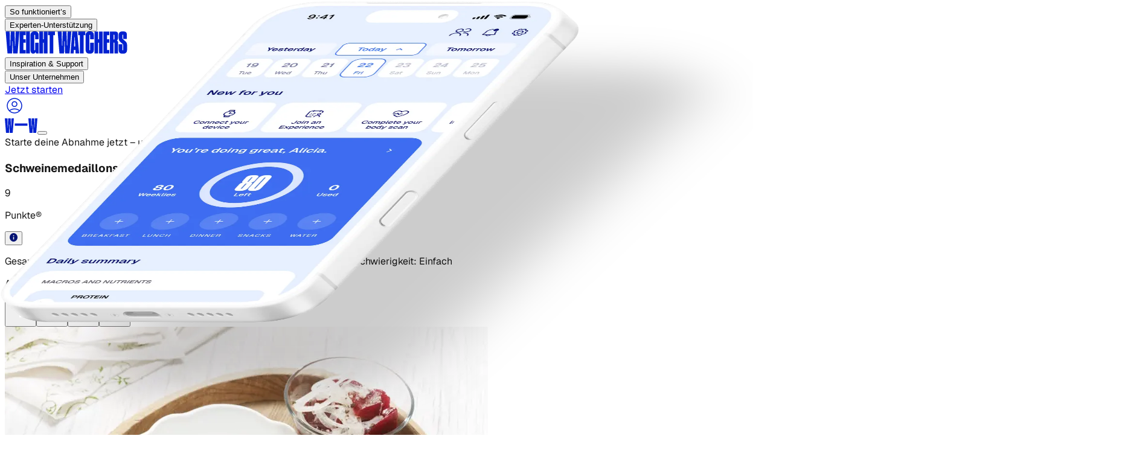

--- FILE ---
content_type: text/css; charset=utf-8
request_url: https://www.weightwatchers.com/stb/_next/static/chunks/4136bc1b57c2511f.css?dpl=dpl_4LntxXnXjZge6r1o6KZR8P855AkJ
body_size: 30526
content:
@layer properties{@supports (((-webkit-hyphens:none)) and (not (margin-trim:inline))) or ((-moz-orient:inline) and (not (color:rgb(from red r g b)))){*,:before,:after{--tw-translate-x:0;--tw-translate-y:0;--tw-translate-z:0;--tw-scale-x:1;--tw-scale-y:1;--tw-scale-z:1;--tw-rotate-x:initial;--tw-rotate-y:initial;--tw-rotate-z:initial;--tw-skew-x:initial;--tw-skew-y:initial;--tw-space-y-reverse:0;--tw-space-x-reverse:0;--tw-border-style:solid;--tw-gradient-position:initial;--tw-gradient-from:#0000;--tw-gradient-via:#0000;--tw-gradient-to:#0000;--tw-gradient-stops:initial;--tw-gradient-via-stops:initial;--tw-gradient-from-position:0%;--tw-gradient-via-position:50%;--tw-gradient-to-position:100%;--tw-leading:initial;--tw-font-weight:initial;--tw-tracking:initial;--tw-shadow:0 0 #0000;--tw-shadow-color:initial;--tw-shadow-alpha:100%;--tw-inset-shadow:0 0 #0000;--tw-inset-shadow-color:initial;--tw-inset-shadow-alpha:100%;--tw-ring-color:initial;--tw-ring-shadow:0 0 #0000;--tw-inset-ring-color:initial;--tw-inset-ring-shadow:0 0 #0000;--tw-ring-inset:initial;--tw-ring-offset-width:0px;--tw-ring-offset-color:#fff;--tw-ring-offset-shadow:0 0 #0000;--tw-outline-style:solid;--tw-blur:initial;--tw-brightness:initial;--tw-contrast:initial;--tw-grayscale:initial;--tw-hue-rotate:initial;--tw-invert:initial;--tw-opacity:initial;--tw-saturate:initial;--tw-sepia:initial;--tw-drop-shadow:initial;--tw-drop-shadow-color:initial;--tw-drop-shadow-alpha:100%;--tw-drop-shadow-size:initial;--tw-backdrop-blur:initial;--tw-backdrop-brightness:initial;--tw-backdrop-contrast:initial;--tw-backdrop-grayscale:initial;--tw-backdrop-hue-rotate:initial;--tw-backdrop-invert:initial;--tw-backdrop-opacity:initial;--tw-backdrop-saturate:initial;--tw-backdrop-sepia:initial;--tw-duration:initial;--tw-ease:initial;--tw-content:""}::backdrop{--tw-translate-x:0;--tw-translate-y:0;--tw-translate-z:0;--tw-scale-x:1;--tw-scale-y:1;--tw-scale-z:1;--tw-rotate-x:initial;--tw-rotate-y:initial;--tw-rotate-z:initial;--tw-skew-x:initial;--tw-skew-y:initial;--tw-space-y-reverse:0;--tw-space-x-reverse:0;--tw-border-style:solid;--tw-gradient-position:initial;--tw-gradient-from:#0000;--tw-gradient-via:#0000;--tw-gradient-to:#0000;--tw-gradient-stops:initial;--tw-gradient-via-stops:initial;--tw-gradient-from-position:0%;--tw-gradient-via-position:50%;--tw-gradient-to-position:100%;--tw-leading:initial;--tw-font-weight:initial;--tw-tracking:initial;--tw-shadow:0 0 #0000;--tw-shadow-color:initial;--tw-shadow-alpha:100%;--tw-inset-shadow:0 0 #0000;--tw-inset-shadow-color:initial;--tw-inset-shadow-alpha:100%;--tw-ring-color:initial;--tw-ring-shadow:0 0 #0000;--tw-inset-ring-color:initial;--tw-inset-ring-shadow:0 0 #0000;--tw-ring-inset:initial;--tw-ring-offset-width:0px;--tw-ring-offset-color:#fff;--tw-ring-offset-shadow:0 0 #0000;--tw-outline-style:solid;--tw-blur:initial;--tw-brightness:initial;--tw-contrast:initial;--tw-grayscale:initial;--tw-hue-rotate:initial;--tw-invert:initial;--tw-opacity:initial;--tw-saturate:initial;--tw-sepia:initial;--tw-drop-shadow:initial;--tw-drop-shadow-color:initial;--tw-drop-shadow-alpha:100%;--tw-drop-shadow-size:initial;--tw-backdrop-blur:initial;--tw-backdrop-brightness:initial;--tw-backdrop-contrast:initial;--tw-backdrop-grayscale:initial;--tw-backdrop-hue-rotate:initial;--tw-backdrop-invert:initial;--tw-backdrop-opacity:initial;--tw-backdrop-saturate:initial;--tw-backdrop-sepia:initial;--tw-duration:initial;--tw-ease:initial;--tw-content:""}}}@layer theme{:root,:host{--color-red-50:#fef2f2;--color-red-100:#ffe2e2;--color-red-200:#ffcaca;--color-red-400:#ff6568;--color-red-500:#fb2c36;--color-red-600:#e40014;--color-red-700:#bf000f;--color-red-800:#9f0712;--color-red-900:#82181a;--color-orange-50:#fff7ed;--color-yellow-500:#edb200;--color-yellow-600:#cd8900;--color-green-50:#f0fdf4;--color-green-100:#dcfce7;--color-green-200:#b9f8cf;--color-green-400:#05df72;--color-green-500:#00c758;--color-green-600:#00a544;--color-green-800:#016630;--color-blue-100:#dbeafe;--color-blue-500:#3080ff;--color-blue-600:#155dfc;--color-blue-700:#1447e6;--color-blue-800:#193cb8;--color-rose-500:#ff2357;--color-slate-200:#e2e8f0;--color-slate-500:#62748e;--color-gray-50:#f9fafb;--color-gray-100:#f3f4f6;--color-gray-200:#e5e7eb;--color-gray-300:#d1d5dc;--color-gray-400:#99a1af;--color-gray-500:#6a7282;--color-gray-600:#4a5565;--color-gray-700:#364153;--color-gray-800:#1e2939;--color-gray-900:#101828;--color-zinc-300:#d4d4d8;--color-neutral-100:#f5f5f5;--color-neutral-300:#d4d4d4;--color-neutral-600:#525252;--color-neutral-800:#262626;--color-neutral-900:#171717;--color-stone-200:#e7e5e4;--color-black:#000;--color-white:#fff;--spacing:.25rem;--container-xs:20rem;--container-sm:24rem;--container-md:28rem;--container-lg:32rem;--container-xl:36rem;--container-2xl:42rem;--container-3xl:48rem;--container-4xl:56rem;--container-6xl:72rem;--container-7xl:80rem;--text-xs:.75rem;--text-xs--line-height:calc(1/.75);--text-sm:.875rem;--text-sm--line-height:calc(1.25/.875);--text-base:1rem;--text-base--line-height:calc(1.5/1);--text-lg:1.125rem;--text-lg--line-height:calc(1.75/1.125);--text-xl:1.25rem;--text-xl--line-height:calc(1.75/1.25);--text-2xl:1.5rem;--text-2xl--line-height:calc(2/1.5);--text-3xl:1.875rem;--text-3xl--line-height:calc(2.25/1.875);--text-4xl:2.25rem;--text-4xl--line-height:calc(2.5/2.25);--text-5xl:3rem;--text-5xl--line-height:1;--text-6xl:3.75rem;--text-6xl--line-height:1;--text-7xl:4.5rem;--text-7xl--line-height:1;--text-8xl:6rem;--text-8xl--line-height:1;--text-9xl:8rem;--text-9xl--line-height:1;--font-weight-thin:100;--font-weight-light:300;--font-weight-normal:400;--font-weight-medium:500;--font-weight-semibold:600;--font-weight-bold:700;--font-weight-extrabold:800;--font-weight-black:900;--tracking-tighter:-.05em;--tracking-tight:-.025em;--tracking-normal:0em;--tracking-wide:.025em;--tracking-wider:.05em;--leading-tight:1.25;--leading-snug:1.375;--leading-normal:1.5;--leading-relaxed:1.625;--radius-xs:.125rem;--radius-sm:.25rem;--radius-md:.375rem;--radius-lg:.5rem;--radius-xl:.75rem;--radius-2xl:1rem;--radius-3xl:1.5rem;--radius-4xl:2rem;--drop-shadow-lg:0 4px 4px #00000026;--ease-out:cubic-bezier(0,0,.2,1);--ease-in-out:cubic-bezier(.4,0,.2,1);--animate-spin:spin 1s linear infinite;--animate-pulse:pulse 2s cubic-bezier(.4,0,.6,1)infinite;--blur-sm:8px;--aspect-video:16/9;--default-transition-duration:.15s;--default-transition-timing-function:cubic-bezier(.4,0,.2,1);--default-font-family:Geist,var(--font-geist-sans);--default-mono-font-family:var(--font-geist-mono);--font-druk:"Druk Condensed",Impact,"Arial Black",sans-serif;--font-weight-druk-xsuper:950;--font-weight-druk-xxsuper:1000;--color-on-surface-primary-shadow-1:var(--ww-on-surface-primary-shadow-1);--color-on-surface-primary-shadow-2:var(--ww-on-surface-primary-shadow-2);--color-blue-03:var(--ww-blue-03);--color-blue-07:var(--ww-blue-07);--color-blue-09:var(--ww-blue-09);--color-blue-10:var(--ww-blue-10);--color-icon-light:var(--ww-icon-light)}@supports (color:lab(0% 0 0)){:root,:host{--color-red-50:lab(96.5005% 4.18508 1.52328);--color-red-100:lab(92.243% 10.2865 3.83865);--color-red-200:lab(86.017% 19.8815 7.75869);--color-red-400:lab(63.7053% 60.745 31.3109);--color-red-500:lab(55.4814% 75.0732 48.8528);--color-red-600:lab(48.4493% 77.4328 61.5452);--color-red-700:lab(40.4273% 67.2623 53.7441);--color-red-800:lab(33.7174% 55.8993 41.0293);--color-red-900:lab(28.5139% 44.5539 29.0463);--color-orange-50:lab(97.7008% 1.53735 5.90649);--color-yellow-500:lab(76.3898% 14.5258 98.4589);--color-yellow-600:lab(62.7799% 22.4197 86.1544);--color-green-50:lab(98.1563% -5.60117 2.75915);--color-green-100:lab(96.1861% -13.8464 6.52365);--color-green-200:lab(92.4222% -26.4702 12.9427);--color-green-400:lab(78.503% -64.9265 39.7492);--color-green-500:lab(70.5521% -66.5147 45.8073);--color-green-600:lab(59.0978% -58.6621 41.2579);--color-green-800:lab(37.4616% -36.7971 22.9692);--color-blue-100:lab(92.0301% -2.24757 -11.6453);--color-blue-500:lab(54.1736% 13.3369 -74.6839);--color-blue-600:lab(44.0605% 29.0279 -86.0352);--color-blue-700:lab(36.9089% 35.0961 -85.6872);--color-blue-800:lab(30.2514% 27.7853 -70.2699);--color-rose-500:lab(56.101% 79.4328 31.4532);--color-slate-200:lab(91.7353% -.998765 -4.76968);--color-slate-500:lab(48.0876% -2.03595 -16.5814);--color-gray-50:lab(98.2596% -.247031 -.706708);--color-gray-100:lab(96.1596% -.0823438 -1.13575);--color-gray-200:lab(91.6229% -.159115 -2.26791);--color-gray-300:lab(85.1236% -.612259 -3.7138);--color-gray-400:lab(65.9269% -.832707 -8.17473);--color-gray-500:lab(47.7841% -.393182 -10.0268);--color-gray-600:lab(35.6337% -1.58697 -10.8425);--color-gray-700:lab(27.1134% -.956401 -12.3224);--color-gray-800:lab(16.1051% -1.18239 -11.7533);--color-gray-900:lab(8.11897% .811279 -12.254);--color-zinc-300:lab(84.9837% .601262 -2.17986);--color-neutral-100:lab(96.52% -.0000298023 .0000119209);--color-neutral-300:lab(84.92% 0 -.0000119209);--color-neutral-600:lab(34.924% 0 0);--color-neutral-800:lab(15.204% 0 -.00000596046);--color-neutral-900:lab(7.78201% -.0000149012 0);--color-stone-200:lab(91.055% .663072 .865579)}}}@layer base{*,:after,:before{box-sizing:border-box;border:0 solid;margin:0;padding:0}::backdrop{box-sizing:border-box;border:0 solid;margin:0;padding:0}::file-selector-button{box-sizing:border-box;border:0 solid;margin:0;padding:0}html,:host{-webkit-text-size-adjust:100%;-moz-tab-size:4;tab-size:4;line-height:1.5;font-family:var(--default-font-family,ui-sans-serif,system-ui,sans-serif,"Apple Color Emoji","Segoe UI Emoji","Segoe UI Symbol","Noto Color Emoji");font-feature-settings:var(--default-font-feature-settings,normal);font-variation-settings:var(--default-font-variation-settings,normal);-webkit-tap-highlight-color:transparent}hr{height:0;color:inherit;border-top-width:1px}abbr:where([title]){-webkit-text-decoration:underline dotted;text-decoration:underline dotted}h1,h2,h3,h4,h5,h6{font-size:inherit;font-weight:inherit}a{color:inherit;-webkit-text-decoration:inherit;-webkit-text-decoration:inherit;-webkit-text-decoration:inherit;-webkit-text-decoration:inherit;text-decoration:inherit}b,strong{font-weight:bolder}code,kbd,samp,pre{font-family:var(--default-mono-font-family,ui-monospace,SFMono-Regular,Menlo,Monaco,Consolas,"Liberation Mono","Courier New",monospace);font-feature-settings:var(--default-mono-font-feature-settings,normal);font-variation-settings:var(--default-mono-font-variation-settings,normal);font-size:1em}small{font-size:80%}sub,sup{vertical-align:baseline;font-size:75%;line-height:0;position:relative}sub{bottom:-.25em}sup{top:-.5em}table{text-indent:0;border-color:inherit;border-collapse:collapse}:-moz-focusring{outline:auto}progress{vertical-align:baseline}summary{display:list-item}ol,ul,menu{list-style:none}img,svg,video,canvas,audio,iframe,embed,object{vertical-align:middle;display:block}img,video{max-width:100%;height:auto}button,input,select,optgroup,textarea{font:inherit;font-feature-settings:inherit;font-variation-settings:inherit;letter-spacing:inherit;color:inherit;opacity:1;background-color:#0000;border-radius:0}::file-selector-button{font:inherit;font-feature-settings:inherit;font-variation-settings:inherit;letter-spacing:inherit;color:inherit;opacity:1;background-color:#0000;border-radius:0}:where(select:is([multiple],[size])) optgroup{font-weight:bolder}:where(select:is([multiple],[size])) optgroup option{padding-inline-start:20px}::file-selector-button{margin-inline-end:4px}::placeholder{opacity:1}@supports (not ((-webkit-appearance:-apple-pay-button))) or (contain-intrinsic-size:1px){::placeholder{color:currentColor}@supports (color:color-mix(in lab, red, red)){::placeholder{color:color-mix(in oklab,currentcolor 50%,transparent)}}}textarea{resize:vertical}::-webkit-search-decoration{-webkit-appearance:none}::-webkit-date-and-time-value{min-height:1lh;text-align:inherit}::-webkit-datetime-edit{display:inline-flex}::-webkit-datetime-edit-fields-wrapper{padding:0}::-webkit-datetime-edit{padding-block:0}::-webkit-datetime-edit-year-field{padding-block:0}::-webkit-datetime-edit-month-field{padding-block:0}::-webkit-datetime-edit-day-field{padding-block:0}::-webkit-datetime-edit-hour-field{padding-block:0}::-webkit-datetime-edit-minute-field{padding-block:0}::-webkit-datetime-edit-second-field{padding-block:0}::-webkit-datetime-edit-millisecond-field{padding-block:0}::-webkit-datetime-edit-meridiem-field{padding-block:0}::-webkit-calendar-picker-indicator{line-height:1}:-moz-ui-invalid{box-shadow:none}button,input:where([type=button],[type=reset],[type=submit]){appearance:button}::file-selector-button{appearance:button}::-webkit-inner-spin-button{height:auto}::-webkit-outer-spin-button{height:auto}[hidden]:where(:not([hidden=until-found])){display:none!important}}@layer components;@layer utilities{.pointer-events-auto{pointer-events:auto}.pointer-events-none{pointer-events:none}.collapse{visibility:collapse}.visible{visibility:visible}.sr-only{clip-path:inset(50%);white-space:nowrap;border-width:0;width:1px;height:1px;margin:-1px;padding:0;position:absolute;overflow:hidden}.absolute{position:absolute}.fixed{position:fixed}.relative{position:relative}.static{position:static}.sticky{position:sticky}.inset-0{inset:calc(var(--spacing)*0)}.inset-x-0{inset-inline:calc(var(--spacing)*0)}.-top-1{top:calc(var(--spacing)*-1)}.-top-3{top:calc(var(--spacing)*-3)}.-top-16{top:calc(var(--spacing)*-16)}.-top-20{top:calc(var(--spacing)*-20)}.-top-\[22px\]{top:-22px}.top-0{top:calc(var(--spacing)*0)}.top-1{top:calc(var(--spacing)*1)}.top-1\/2{top:50%}.top-2{top:calc(var(--spacing)*2)}.top-3{top:calc(var(--spacing)*3)}.top-4{top:calc(var(--spacing)*4)}.top-8{top:calc(var(--spacing)*8)}.top-16{top:calc(var(--spacing)*16)}.top-20{top:calc(var(--spacing)*20)}.top-36{top:calc(var(--spacing)*36)}.top-\[-10\%\]{top:-10%}.top-\[6\%\]{top:6%}.top-\[10\%\]{top:10%}.top-\[16px\]{top:16px}.top-\[30px\]{top:30px}.top-\[50\%\]{top:50%}.top-\[53px\]{top:53px}.top-\[70\.19px\]{top:70.19px}.top-\[98\.83px\]{top:98.83px}.top-\[152px\]{top:152px}.top-\[180px\]{top:180px}.top-\[230px\]{top:230px}.top-\[250px\]{top:250px}.top-full{top:100%}.-right-1{right:calc(var(--spacing)*-1)}.-right-12{right:calc(var(--spacing)*-12)}.-right-47\.5{right:calc(var(--spacing)*-47.5)}.-right-\[1\.5\%\]{right:-1.5%}.-right-\[4\%\]{right:-4%}.-right-\[20px\]{right:-20px}.right-0{right:calc(var(--spacing)*0)}.right-2{right:calc(var(--spacing)*2)}.right-3{right:calc(var(--spacing)*3)}.right-4{right:calc(var(--spacing)*4)}.right-5{right:calc(var(--spacing)*5)}.right-6{right:calc(var(--spacing)*6)}.right-8{right:calc(var(--spacing)*8)}.right-10{right:calc(var(--spacing)*10)}.right-\[1\%\]{right:1%}.right-\[6\%\]{right:6%}.right-\[10\%\]{right:10%}.right-\[15\%\]{right:15%}.right-\[16px\]{right:16px}.right-\[22px\]{right:22px}.right-\[50px\]{right:50px}.right-\[85\%\]{right:85%}.-bottom-12{bottom:calc(var(--spacing)*-12)}.-bottom-\[20\%\]{bottom:-20%}.-bottom-\[54px\]{bottom:-54px}.bottom-0{bottom:calc(var(--spacing)*0)}.bottom-1{bottom:calc(var(--spacing)*1)}.bottom-2{bottom:calc(var(--spacing)*2)}.bottom-3{bottom:calc(var(--spacing)*3)}.bottom-12{bottom:calc(var(--spacing)*12)}.bottom-\[0\%\]{bottom:0%}.bottom-\[5\%\]{bottom:5%}.bottom-\[7\%\]{bottom:7%}.bottom-\[10\%\]{bottom:10%}.bottom-\[17\%\]{bottom:17%}.bottom-\[55\%\]{bottom:55%}.bottom-full{bottom:100%}.-left-12{left:calc(var(--spacing)*-12)}.-left-\[29px\]{left:-29px}.left-0{left:calc(var(--spacing)*0)}.left-1{left:calc(var(--spacing)*1)}.left-1\/2{left:50%}.left-1\/6{left:16.6667%}.left-2{left:calc(var(--spacing)*2)}.left-3{left:calc(var(--spacing)*3)}.left-4{left:calc(var(--spacing)*4)}.left-5{left:calc(var(--spacing)*5)}.left-6{left:calc(var(--spacing)*6)}.left-7{left:calc(var(--spacing)*7)}.left-7\/10{left:70%}.left-8{left:calc(var(--spacing)*8)}.left-8\/10{left:80%}.left-8\/15{left:53.3333%}.left-12{left:calc(var(--spacing)*12)}.left-20{left:calc(var(--spacing)*20)}.left-\[-300px\]{left:-300px}.left-\[5\.3\%\]{left:5.3%}.left-\[9\.5\%\]{left:9.5%}.left-\[35\.9\%\]{left:35.9%}.left-\[65\%\]{left:65%}.left-\[70\%\]{left:70%}.left-\[85\%\]{left:85%}.left-\[180px\]{left:180px}.left-\[300px\]{left:300px}.left-\[450px\]{left:450px}.left-\[calc\(50\%-45px\)\]{left:calc(50% - 45px)}.z-0{z-index:0}.z-1{z-index:1}.z-2{z-index:2}.z-10{z-index:10}.z-20{z-index:20}.z-30{z-index:30}.z-40{z-index:40}.z-50{z-index:50}.z-9998{z-index:9998}.z-9999{z-index:9999}.z-\[1\]{z-index:1}.z-\[5\]{z-index:5}.z-\[25\]{z-index:25}.z-\[9999\]{z-index:9999}.order-1{order:1}.order-2{order:2}.order-3{order:3}.order-first{order:-9999}.order-last{order:9999}.col-span-2{grid-column:span 2/span 2}.col-span-full{grid-column:1/-1}.row-2{grid-row:2}.float-right{float:right}.clear-both{clear:both}.container{width:100%}@media (min-width:320px){.container{max-width:320px}}@media (min-width:480px){.container{max-width:480px}}@media (min-width:40rem){.container{max-width:40rem}}@media (min-width:48rem){.container{max-width:48rem}}@media (min-width:64rem){.container{max-width:64rem}}@media (min-width:80rem){.container{max-width:80rem}}@media (min-width:96rem){.container{max-width:96rem}}.-m-px{margin:-1px}.m-0{margin:calc(var(--spacing)*0)}.m-4{margin:calc(var(--spacing)*4)}.m-auto{margin:auto}.-mx-3{margin-inline:calc(var(--spacing)*-3)}.-mx-4{margin-inline:calc(var(--spacing)*-4)}.-mx-6{margin-inline:calc(var(--spacing)*-6)}.-mx-\[calc\(50vw-50\%\)\]{margin-inline:calc(50% - 50vw)}.mx-0{margin-inline:calc(var(--spacing)*0)}.mx-1{margin-inline:calc(var(--spacing)*1)}.mx-1\.5{margin-inline:calc(var(--spacing)*1.5)}.mx-2{margin-inline:calc(var(--spacing)*2)}.mx-4{margin-inline:calc(var(--spacing)*4)}.mx-5{margin-inline:calc(var(--spacing)*5)}.mx-6{margin-inline:calc(var(--spacing)*6)}.mx-\[-24px\]{margin-inline:-24px}.mx-auto{margin-inline:auto}.-my-4{margin-block:calc(var(--spacing)*-4)}.-my-10{margin-block:calc(var(--spacing)*-10)}.my-0{margin-block:calc(var(--spacing)*0)}.my-2{margin-block:calc(var(--spacing)*2)}.my-4{margin-block:calc(var(--spacing)*4)}.my-5{margin-block:calc(var(--spacing)*5)}.my-6{margin-block:calc(var(--spacing)*6)}.my-8{margin-block:calc(var(--spacing)*8)}.my-10{margin-block:calc(var(--spacing)*10)}.my-12{margin-block:calc(var(--spacing)*12)}.my-24{margin-block:calc(var(--spacing)*24)}.-mt-1{margin-top:calc(var(--spacing)*-1)}.-mt-\[4rem\]{margin-top:-4rem}.-mt-\[250px\]{margin-top:-250px}.mt-0{margin-top:calc(var(--spacing)*0)}.mt-0\.5{margin-top:calc(var(--spacing)*.5)}.mt-1{margin-top:calc(var(--spacing)*1)}.mt-2{margin-top:calc(var(--spacing)*2)}.mt-3{margin-top:calc(var(--spacing)*3)}.mt-4{margin-top:calc(var(--spacing)*4)}.mt-5{margin-top:calc(var(--spacing)*5)}.mt-6{margin-top:calc(var(--spacing)*6)}.mt-7{margin-top:calc(var(--spacing)*7)}.mt-7\.5{margin-top:calc(var(--spacing)*7.5)}.mt-8{margin-top:calc(var(--spacing)*8)}.mt-10{margin-top:calc(var(--spacing)*10)}.mt-12{margin-top:calc(var(--spacing)*12)}.mt-20{margin-top:calc(var(--spacing)*20)}.mt-\[-40px\]{margin-top:-40px}.mt-\[-60px\]{margin-top:-60px}.mt-\[-100px\]{margin-top:-100px}.mt-\[6\%\]{margin-top:6%}.mt-\[15px\]{margin-top:15px}.mt-\[20px\]{margin-top:20px}.mt-\[34px\]{margin-top:34px}.mt-\[52px\]{margin-top:52px}.mt-\[60px\]{margin-top:60px}.mt-\[100px\]{margin-top:100px}.mt-\[240px\]{margin-top:240px}.mt-\[258px\]{margin-top:258px}.mt-auto{margin-top:auto}.-mr-1{margin-right:calc(var(--spacing)*-1)}.-mr-\[calc\(50vw-50\%\)\]{margin-right:calc(50% - 50vw)}.mr-2{margin-right:calc(var(--spacing)*2)}.mr-3{margin-right:calc(var(--spacing)*3)}.mr-4{margin-right:calc(var(--spacing)*4)}.mr-\[5\%\]{margin-right:5%}.mb-0{margin-bottom:calc(var(--spacing)*0)}.mb-1{margin-bottom:calc(var(--spacing)*1)}.mb-2{margin-bottom:calc(var(--spacing)*2)}.mb-2\.5{margin-bottom:calc(var(--spacing)*2.5)}.mb-3{margin-bottom:calc(var(--spacing)*3)}.mb-4{margin-bottom:calc(var(--spacing)*4)}.mb-5{margin-bottom:calc(var(--spacing)*5)}.mb-6{margin-bottom:calc(var(--spacing)*6)}.mb-8{margin-bottom:calc(var(--spacing)*8)}.mb-10{margin-bottom:calc(var(--spacing)*10)}.mb-12{margin-bottom:calc(var(--spacing)*12)}.mb-12\.5{margin-bottom:calc(var(--spacing)*12.5)}.mb-16{margin-bottom:calc(var(--spacing)*16)}.mb-\[-200px\]{margin-bottom:-200px}.mb-\[-220px\]{margin-bottom:-220px}.mb-\[5\.5px\]{margin-bottom:5.5px}.mb-\[10px\]{margin-bottom:10px}.mb-\[11px\]{margin-bottom:11px}.mb-\[60px\]{margin-bottom:60px}.mb-ww-5xl{margin-bottom:8rem}.mb-ww-6xl{margin-bottom:9rem}.mb-ww-7xl{margin-bottom:10rem}.mb-ww-8xl{margin-bottom:11rem}.mb-ww-9xl{margin-bottom:12rem}.mb-ww-10xl{margin-bottom:13rem}.mb-ww-lg{margin-bottom:3rem}.mb-ww-md{margin-bottom:2rem}.mb-ww-sm{margin-bottom:1rem}.mb-ww-xl{margin-bottom:4rem}.mb-ww-xs{margin-bottom:.5rem}.mb-ww-xxl{margin-bottom:5rem}.mb-ww-xxxl{margin-bottom:6rem}.mb-ww-xxxxl{margin-bottom:7rem}.ml-0{margin-left:calc(var(--spacing)*0)}.ml-0\.5{margin-left:calc(var(--spacing)*.5)}.ml-1{margin-left:calc(var(--spacing)*1)}.ml-2{margin-left:calc(var(--spacing)*2)}.ml-3{margin-left:calc(var(--spacing)*3)}.ml-4{margin-left:calc(var(--spacing)*4)}.ml-6{margin-left:calc(var(--spacing)*6)}.ml-\[9\.5\%\]{margin-left:9.5%}.ml-\[10\%\]{margin-left:10%}.ml-\[10px\]{margin-left:10px}.ml-\[32\%\]{margin-left:32%}.ml-auto{margin-left:auto}.box-border{box-sizing:border-box}.box-content{box-sizing:content-box}.line-clamp-1{-webkit-line-clamp:1;-webkit-box-orient:vertical;display:-webkit-box;overflow:hidden}.line-clamp-2{-webkit-line-clamp:2;-webkit-box-orient:vertical;display:-webkit-box;overflow:hidden}.line-clamp-3{-webkit-line-clamp:3;-webkit-box-orient:vertical;display:-webkit-box;overflow:hidden}.line-clamp-4{-webkit-line-clamp:4;-webkit-box-orient:vertical;display:-webkit-box;overflow:hidden}.line-clamp-5{-webkit-line-clamp:5;-webkit-box-orient:vertical;display:-webkit-box;overflow:hidden}.\[display\:ruby\]{display:ruby}.block{display:block}.contents{display:contents}.flex{display:flex}.grid{display:grid}.hidden{display:none}.inline{display:inline}.inline-block{display:inline-block}.inline-flex{display:inline-flex}.table{display:table}.table-cell{display:table-cell}.table-row{display:table-row}.aspect-35\/48{aspect-ratio:35/48}.aspect-68\/52{aspect-ratio:68/52}.aspect-79\/118{aspect-ratio:79/118}.aspect-175\/221{aspect-ratio:175/221}.aspect-403\/524{aspect-ratio:403/524}.aspect-420\/392{aspect-ratio:420/392}.aspect-436\/201{aspect-ratio:436/201}.aspect-464\/418{aspect-ratio:464/418}.aspect-640\/290{aspect-ratio:640/290}.aspect-\[16\/10\]{aspect-ratio:16/10}.aspect-square{aspect-ratio:1}.aspect-video{aspect-ratio:var(--aspect-video)}.size-3{width:calc(var(--spacing)*3);height:calc(var(--spacing)*3)}.size-4{width:calc(var(--spacing)*4);height:calc(var(--spacing)*4)}.size-6{width:calc(var(--spacing)*6);height:calc(var(--spacing)*6)}.size-8{width:calc(var(--spacing)*8);height:calc(var(--spacing)*8)}.size-10{width:calc(var(--spacing)*10);height:calc(var(--spacing)*10)}.size-12{width:calc(var(--spacing)*12);height:calc(var(--spacing)*12)}.size-\[24px\]{width:24px;height:24px}.size-\[32px\]{width:32px;height:32px}.size-\[64px\]{width:64px;height:64px}.size-full{width:100%;height:100%}.h-0{height:calc(var(--spacing)*0)}.h-2{height:calc(var(--spacing)*2)}.h-3{height:calc(var(--spacing)*3)}.h-4{height:calc(var(--spacing)*4)}.h-5{height:calc(var(--spacing)*5)}.h-6{height:calc(var(--spacing)*6)}.h-7{height:calc(var(--spacing)*7)}.h-8{height:calc(var(--spacing)*8)}.h-9\!{height:calc(var(--spacing)*9)!important}.h-10{height:calc(var(--spacing)*10)}.h-12{height:calc(var(--spacing)*12)}.h-12\!{height:calc(var(--spacing)*12)!important}.h-14{height:calc(var(--spacing)*14)}.h-24{height:calc(var(--spacing)*24)}.h-48{height:calc(var(--spacing)*48)}.h-64{height:calc(var(--spacing)*64)}.h-72{height:calc(var(--spacing)*72)}.h-80{height:calc(var(--spacing)*80)}.h-180{height:calc(var(--spacing)*180)}.h-\[19px\]{height:19px}.h-\[24px\]{height:24px}.h-\[25px\]{height:25px}.h-\[26px\]{height:26px}.h-\[27px\]{height:27px}.h-\[30px\]{height:30px}.h-\[32px\]{height:32px}.h-\[36px\]{height:36px}.h-\[37px\]{height:37px}.h-\[40px\]{height:40px}.h-\[42px\]{height:42px}.h-\[48px\]{height:48px}.h-\[50px\]{height:50px}.h-\[56px\]{height:56px}.h-\[70px\]{height:70px}.h-\[85px\]{height:85px}.h-\[88px\]{height:88px}.h-\[90px\]{height:90px}.h-\[100px\]{height:100px}.h-\[117px\]{height:117px}.h-\[120px\]{height:120px}.h-\[124px\]{height:124px}.h-\[126px\]{height:126px}.h-\[127px\]{height:127px}.h-\[130px\]{height:130px}.h-\[139px\]{height:139px}.h-\[145px\]{height:145px}.h-\[150px\]{height:150px}.h-\[165px\]{height:165px}.h-\[168px\]{height:168px}.h-\[180px\]{height:180px}.h-\[190px\]{height:190px}.h-\[192px\]{height:192px}.h-\[200px\]{height:200px}.h-\[230px\]{height:230px}.h-\[231px\]{height:231px}.h-\[240px\]{height:240px}.h-\[250px\]{height:250px}.h-\[255px\]{height:255px}.h-\[280px\]{height:280px}.h-\[292px\]{height:292px}.h-\[324px\]{height:324px}.h-\[328px\]{height:328px}.h-\[329px\]{height:329px}.h-\[350px\]{height:350px}.h-\[360px\]{height:360px}.h-\[368px\]{height:368px}.h-\[400px\]{height:400px}.h-\[436px\]{height:436px}.h-\[438px\]{height:438px}.h-\[442px\]{height:442px}.h-\[448px\]{height:448px}.h-\[450px\]{height:450px}.h-\[533px\]{height:533px}.h-\[558px\]{height:558px}.h-\[638px\]{height:638px}.h-\[639px\]{height:639px}.h-\[663px\]{height:663px}.h-\[700px\]{height:700px}.h-\[712px\]{height:712px}.h-\[782px\]{height:782px}.h-auto{height:auto}.h-fit{height:-moz-fit-content;height:fit-content}.h-full{height:100%}.h-px{height:1px}.h-screen{height:100vh}.\!max-h-\[120\%\]{max-height:120%!important}.\!max-h-\[130\%\]{max-height:130%!important}.\!max-h-\[140\%\]{max-height:140%!important}.max-h-0{max-height:calc(var(--spacing)*0)}.max-h-60{max-height:calc(var(--spacing)*60)}.max-h-\[90vh\]{max-height:90vh}.max-h-\[120px\]{max-height:120px}.max-h-\[167px\]{max-height:167px}.max-h-\[192px\]{max-height:192px}.max-h-\[240px\]{max-height:240px}.max-h-\[246px\]{max-height:246px}.max-h-\[250px\]{max-height:250px}.max-h-\[415px\]{max-height:415px}.max-h-\[500px\]{max-height:500px}.max-h-\[638px\]{max-height:638px}.max-h-\[5000px\]{max-height:5000px}.max-h-\[calc\(100vh-6rem\)\]{max-height:calc(100vh - 6rem)}.max-h-fit{max-height:-moz-fit-content;max-height:fit-content}.max-h-full{max-height:100%}.min-h-0{min-height:calc(var(--spacing)*0)}.min-h-8{min-height:calc(var(--spacing)*8)}.min-h-\[27px\]{min-height:27px}.min-h-\[41px\]{min-height:41px}.min-h-\[48px\]{min-height:48px}.min-h-\[52px\]{min-height:52px}.min-h-\[56px\]{min-height:56px}.min-h-\[60px\]{min-height:60px}.min-h-\[77px\]{min-height:77px}.min-h-\[120px\]{min-height:120px}.min-h-\[156px\]{min-height:156px}.min-h-\[160px\]{min-height:160px}.min-h-\[188px\]{min-height:188px}.min-h-\[200px\]{min-height:200px}.min-h-\[220px\]{min-height:220px}.min-h-\[231px\]{min-height:231px}.min-h-\[250px\]{min-height:250px}.min-h-\[268px\]{min-height:268px}.min-h-\[281px\]{min-height:281px}.min-h-\[320px\]{min-height:320px}.min-h-\[400px\]{min-height:400px}.min-h-\[514px\]{min-height:514px}.min-h-\[524px\]{min-height:524px}.min-h-\[550px\]{min-height:550px}.min-h-\[554px\]{min-height:554px}.min-h-\[738px\]{min-height:738px}.min-h-\[800px\]{min-height:800px}.min-h-\[900px\]{min-height:900px}.min-h-auto{min-height:auto}.min-h-px{min-height:1px}.min-h-screen{min-height:100vh}.\!w-\[120\%\]{width:120%!important}.\!w-\[130\%\]{width:130%!important}.\!w-\[140\%\]{width:140%!important}.\!w-full{width:100%!important}.w-0{width:calc(var(--spacing)*0)}.w-0\.5{width:calc(var(--spacing)*.5)}.w-1\/2{width:50%}.w-1\/3{width:33.3333%}.w-2{width:calc(var(--spacing)*2)}.w-2\/3{width:66.6667%}.w-3{width:calc(var(--spacing)*3)}.w-3\/4{width:75%}.w-4{width:calc(var(--spacing)*4)}.w-5{width:calc(var(--spacing)*5)}.w-5\/6{width:83.3333%}.w-6{width:calc(var(--spacing)*6)}.w-8{width:calc(var(--spacing)*8)}.w-10{width:calc(var(--spacing)*10)}.w-11{width:calc(var(--spacing)*11)}.w-12{width:calc(var(--spacing)*12)}.w-14{width:calc(var(--spacing)*14)}.w-16{width:calc(var(--spacing)*16)}.w-20{width:calc(var(--spacing)*20)}.w-24{width:calc(var(--spacing)*24)}.w-28{width:calc(var(--spacing)*28)}.w-32{width:calc(var(--spacing)*32)}.w-40{width:calc(var(--spacing)*40)}.w-44{width:calc(var(--spacing)*44)}.w-48{width:calc(var(--spacing)*48)}.w-50{width:calc(var(--spacing)*50)}.w-80{width:calc(var(--spacing)*80)}.w-270{width:calc(var(--spacing)*270)}.w-\[2px\]{width:2px}.w-\[19px\]{width:19px}.w-\[24px\]{width:24px}.w-\[29px\]{width:29px}.w-\[30px\]{width:30px}.w-\[33\.4\%\]{width:33.4%}.w-\[40\%\]{width:40%}.w-\[58\.8\%\]{width:58.8%}.w-\[60\%\]{width:60%}.w-\[66px\]{width:66px}.w-\[70px\]{width:70px}.w-\[90\%\]{width:90%}.w-\[90px\]{width:90px}.w-\[95\%\]{width:95%}.w-\[100px\]{width:100px}.w-\[108px\]{width:108px}.w-\[110px\]{width:110px}.w-\[111px\]{width:111px}.w-\[120px\]{width:120px}.w-\[123px\]{width:123px}.w-\[124px\]{width:124px}.w-\[126px\]{width:126px}.w-\[130px\]{width:130px}.w-\[133px\]{width:133px}.w-\[140px\]{width:140px}.w-\[150px\]{width:150px}.w-\[170px\]{width:170px}.w-\[172px\]{width:172px}.w-\[178px\]{width:178px}.w-\[179px\]{width:179px}.w-\[180px\]{width:180px}.w-\[198px\]{width:198px}.w-\[200px\]{width:200px}.w-\[203px\]{width:203px}.w-\[209px\]{width:209px}.w-\[214px\]{width:214px}.w-\[220px\]{width:220px}.w-\[226px\]{width:226px}.w-\[226px\]\!{width:226px!important}.w-\[240px\]{width:240px}.w-\[270px\]{width:270px}.w-\[280px\]{width:280px}.w-\[295px\]{width:295px}.w-\[297px\]{width:297px}.w-\[300px\]{width:300px}.w-\[320px\]{width:320px}.w-\[326px\]{width:326px}.w-\[342px\]{width:342px}.w-\[350px\]{width:350px}.w-\[375px\]{width:375px}.w-\[436px\]{width:436px}.w-\[442px\]{width:442px}.w-\[473px\]{width:473px}.w-\[501px\]{width:501px}.w-\[555px\]{width:555px}.w-\[680px\]{width:680px}.w-\[828px\]{width:828px}.w-\[1400px\]{width:1400px}.w-\[2800px\]{width:2800px}.w-\[calc\(50vw-2rem\)\]{width:calc(50vw - 2rem)}.w-\[calc\(90vw\)\]{width:90vw}.w-\[calc\(100\%\+48px\)\]{width:calc(100% + 48px)}.w-auto{width:auto}.w-fit{width:-moz-fit-content;width:fit-content}.w-full{width:100%}.w-max{width:max-content}.w-px{width:1px}.w-screen{width:100vw}.\!max-w-none{max-width:none!important}.\!max-w-xs{max-width:var(--container-xs)!important}.max-w-2xl{max-width:var(--container-2xl)}.max-w-3xl{max-width:var(--container-3xl)}.max-w-4xl{max-width:var(--container-4xl)}.max-w-6xl{max-width:var(--container-6xl)}.max-w-7xl{max-width:var(--container-7xl)}.max-w-57\.5{max-width:calc(var(--spacing)*57.5)}.max-w-96{max-width:calc(var(--spacing)*96)}.max-w-177\.75{max-width:calc(var(--spacing)*177.75)}.max-w-\[60\%\]{max-width:60%}.max-w-\[73\%\]{max-width:73%}.max-w-\[75\%\]{max-width:75%}.max-w-\[80\%\]{max-width:80%}.max-w-\[110px\]{max-width:110px}.max-w-\[130px\]\!{max-width:130px!important}.max-w-\[167px\]{max-width:167px}.max-w-\[174px\]{max-width:174px}.max-w-\[180px\]{max-width:180px}.max-w-\[200px\]{max-width:200px}.max-w-\[225px\]{max-width:225px}.max-w-\[240px\]{max-width:240px}.max-w-\[250px\]{max-width:250px}.max-w-\[256px\]{max-width:256px}.max-w-\[280px\]{max-width:280px}.max-w-\[300px\]{max-width:300px}.max-w-\[320px\]{max-width:320px}.max-w-\[330px\]{max-width:330px}.max-w-\[358px\]{max-width:358px}.max-w-\[360px\]{max-width:360px}.max-w-\[380px\]{max-width:380px}.max-w-\[400px\]{max-width:400px}.max-w-\[408px\]{max-width:408px}.max-w-\[410px\]{max-width:410px}.max-w-\[420px\]{max-width:420px}.max-w-\[436px\]{max-width:436px}.max-w-\[450px\]{max-width:450px}.max-w-\[480px\]{max-width:480px}.max-w-\[494px\]{max-width:494px}.max-w-\[500px\]{max-width:500px}.max-w-\[547px\]{max-width:547px}.max-w-\[563px\]{max-width:563px}.max-w-\[579px\]{max-width:579px}.max-w-\[586px\]{max-width:586px}.max-w-\[593px\]{max-width:593px}.max-w-\[600px\]{max-width:600px}.max-w-\[611px\]{max-width:611px}.max-w-\[616px\]{max-width:616px}.max-w-\[620px\]{max-width:620px}.max-w-\[675px\]{max-width:675px}.max-w-\[700px\]{max-width:700px}.max-w-\[720px\]{max-width:720px}.max-w-\[768px\]{max-width:768px}.max-w-\[800px\]{max-width:800px}.max-w-\[810px\]{max-width:810px}.max-w-\[815px\]{max-width:815px}.max-w-\[830px\]{max-width:830px}.max-w-\[854px\]{max-width:854px}.max-w-\[855px\]{max-width:855px}.max-w-\[880px\]{max-width:880px}.max-w-\[900px\]{max-width:900px}.max-w-\[920px\]{max-width:920px}.max-w-\[940px\]{max-width:940px}.max-w-\[974px\]{max-width:974px}.max-w-\[980px\]{max-width:980px}.max-w-\[1020px\]{max-width:1020px}.max-w-\[1050px\]{max-width:1050px}.max-w-\[1095px\]{max-width:1095px}.max-w-\[1112px\]{max-width:1112px}.max-w-\[1150px\]{max-width:1150px}.max-w-\[1200px\]{max-width:1200px}.max-w-\[1213\.5px\]{max-width:1213.5px}.max-w-\[1220px\]{max-width:1220px}.max-w-\[1280px\]{max-width:1280px}.max-w-\[1315px\]{max-width:1315px}.max-w-\[1360px\]{max-width:1360px}.max-w-\[1400px\]{max-width:1400px}.max-w-\[1440px\]{max-width:1440px}.max-w-\[1600px\]{max-width:1600px}.max-w-\[min\(500px\,calc\(100vw-2rem\)\)\]{max-width:min(500px,100vw - 2rem)}.max-w-fit{max-width:-moz-fit-content;max-width:fit-content}.max-w-full{max-width:100%}.max-w-lg{max-width:var(--container-lg)}.max-w-md{max-width:var(--container-md)}.max-w-none{max-width:none}.max-w-sm{max-width:var(--container-sm)}.max-w-xl{max-width:var(--container-xl)}.\!min-w-0{min-width:calc(var(--spacing)*0)!important}.min-w-0{min-width:calc(var(--spacing)*0)}.min-w-0\!{min-width:calc(var(--spacing)*0)!important}.min-w-5{min-width:calc(var(--spacing)*5)}.min-w-6{min-width:calc(var(--spacing)*6)}.min-w-\[41px\]{min-width:41px}.min-w-\[64px\]{min-width:64px}.min-w-\[100px\]\!{min-width:100px!important}.min-w-\[106px\]{min-width:106px}.min-w-\[107px\]{min-width:107px}.min-w-\[120px\]{min-width:120px}.min-w-\[130px\]{min-width:130px}.min-w-\[140px\]{min-width:140px}.min-w-\[150px\]{min-width:150px}.min-w-\[240px\]{min-width:240px}.min-w-\[297px\]{min-width:297px}.min-w-\[335px\]{min-width:335px}.min-w-full{min-width:100%}.min-w-px{min-width:1px}.flex-1{flex:1}.flex-2{flex:2}.flex-\[0_0_50\%\]{flex:0 0 50%}.flex-\[1_1_43\%\]{flex:43%}.flex-none{flex:none}.flex-shrink-0{flex-shrink:0}.shrink{flex-shrink:1}.shrink-0{flex-shrink:0}.grow{flex-grow:1}.basis-0{flex-basis:calc(var(--spacing)*0)}.basis-\[420px\]{flex-basis:420px}.table-auto{table-layout:auto}.table-fixed{table-layout:fixed}.border-collapse{border-collapse:collapse}.origin-center{transform-origin:50%}.origin-top-left{transform-origin:0 0}.-translate-x-1\/2{--tw-translate-x:calc(calc(1/2*100%)*-1);translate:var(--tw-translate-x)var(--tw-translate-y)}.-translate-x-10{--tw-translate-x:calc(var(--spacing)*-10);translate:var(--tw-translate-x)var(--tw-translate-y)}.-translate-x-20{--tw-translate-x:calc(var(--spacing)*-20);translate:var(--tw-translate-x)var(--tw-translate-y)}.-translate-x-\[10\%\]{--tw-translate-x:calc(10%*-1);translate:var(--tw-translate-x)var(--tw-translate-y)}.translate-x-1{--tw-translate-x:calc(var(--spacing)*1);translate:var(--tw-translate-x)var(--tw-translate-y)}.translate-x-6{--tw-translate-x:calc(var(--spacing)*6);translate:var(--tw-translate-x)var(--tw-translate-y)}.translate-x-8{--tw-translate-x:calc(var(--spacing)*8);translate:var(--tw-translate-x)var(--tw-translate-y)}.translate-x-\[-2px\]{--tw-translate-x:-2px;translate:var(--tw-translate-x)var(--tw-translate-y)}.translate-x-\[-50\%\]{--tw-translate-x:-50%;translate:var(--tw-translate-x)var(--tw-translate-y)}.-translate-y-1{--tw-translate-y:calc(var(--spacing)*-1);translate:var(--tw-translate-x)var(--tw-translate-y)}.-translate-y-1\/2{--tw-translate-y:calc(calc(1/2*100%)*-1);translate:var(--tw-translate-x)var(--tw-translate-y)}.-translate-y-4{--tw-translate-y:calc(var(--spacing)*-4);translate:var(--tw-translate-x)var(--tw-translate-y)}.-translate-y-8{--tw-translate-y:calc(var(--spacing)*-8);translate:var(--tw-translate-x)var(--tw-translate-y)}.translate-y-0{--tw-translate-y:calc(var(--spacing)*0);translate:var(--tw-translate-x)var(--tw-translate-y)}.translate-y-1\/2{--tw-translate-y:calc(1/2*100%);translate:var(--tw-translate-x)var(--tw-translate-y)}.translate-y-\[-2px\]{--tw-translate-y:-2px;translate:var(--tw-translate-x)var(--tw-translate-y)}.translate-y-\[-50\%\]{--tw-translate-y:-50%;translate:var(--tw-translate-x)var(--tw-translate-y)}.scale-100{--tw-scale-x:100%;--tw-scale-y:100%;--tw-scale-z:100%;scale:var(--tw-scale-x)var(--tw-scale-y)}.scale-\[0\.7\]{scale:.7}.rotate-10{rotate:10deg}.rotate-180{rotate:180deg}.transform{transform:var(--tw-rotate-x,)var(--tw-rotate-y,)var(--tw-rotate-z,)var(--tw-skew-x,)var(--tw-skew-y,)}.transform-gpu{transform:translateZ(0)var(--tw-rotate-x,)var(--tw-rotate-y,)var(--tw-rotate-z,)var(--tw-skew-x,)var(--tw-skew-y,)}.animate-pulse{animation:var(--animate-pulse)}.animate-spin{animation:var(--animate-spin)}.cursor-default{cursor:default}.cursor-grab{cursor:grab}.cursor-not-allowed{cursor:not-allowed}.cursor-pointer{cursor:pointer}.cursor-wait{cursor:wait}.resize{resize:both}.list-inside{list-style-position:inside}.list-outside{list-style-position:outside}.list-decimal{list-style-type:decimal}.list-disc{list-style-type:disc}.list-none{list-style-type:none}.\[appearance\:textfield\]{appearance:textfield}.appearance-none{appearance:none}.grid-flow-row{grid-auto-flow:row}.auto-rows-auto{grid-auto-rows:auto}.auto-rows-min{grid-auto-rows:min-content}.grid-cols-1{grid-template-columns:repeat(1,minmax(0,1fr))}.grid-cols-2{grid-template-columns:repeat(2,minmax(0,1fr))}.grid-cols-4{grid-template-columns:repeat(4,minmax(0,1fr))}.grid-cols-7{grid-template-columns:repeat(7,minmax(0,1fr))}.grid-cols-\[1fr_auto_1fr\]{grid-template-columns:1fr auto 1fr}.flex-col{flex-direction:column}.flex-col-reverse{flex-direction:column-reverse}.flex-row{flex-direction:row}.flex-nowrap{flex-wrap:nowrap}.flex-wrap{flex-wrap:wrap}.items-baseline{align-items:baseline}.items-center{align-items:center}.items-end{align-items:flex-end}.items-start{align-items:flex-start}.items-stretch{align-items:stretch}.justify-between{justify-content:space-between}.justify-center{justify-content:center}.justify-end{justify-content:flex-end}.justify-start{justify-content:flex-start}.justify-items-center{justify-items:center}.gap-0{gap:calc(var(--spacing)*0)}.gap-1{gap:calc(var(--spacing)*1)}.gap-1\.5{gap:calc(var(--spacing)*1.5)}.gap-2{gap:calc(var(--spacing)*2)}.gap-2\.5{gap:calc(var(--spacing)*2.5)}.gap-3{gap:calc(var(--spacing)*3)}.gap-3\.5{gap:calc(var(--spacing)*3.5)}.gap-4{gap:calc(var(--spacing)*4)}.gap-5{gap:calc(var(--spacing)*5)}.gap-6{gap:calc(var(--spacing)*6)}.gap-8{gap:calc(var(--spacing)*8)}.gap-10{gap:calc(var(--spacing)*10)}.gap-11{gap:calc(var(--spacing)*11)}.gap-12{gap:calc(var(--spacing)*12)}.gap-16{gap:calc(var(--spacing)*16)}.gap-20{gap:calc(var(--spacing)*20)}.gap-\[7px\]{gap:7px}.gap-\[10px\]{gap:10px}.gap-\[12px\]{gap:12px}.gap-\[13px\]{gap:13px}.gap-\[16px\]{gap:16px}.gap-\[18px\]{gap:18px}.gap-\[23px\]{gap:23px}.gap-\[24px\]{gap:24px}.gap-\[37px\]{gap:37px}.gap-\[40px\]{gap:40px}.gap-\[60px\]{gap:60px}.gap-\[100px\]{gap:100px}.gap-px{gap:1px}:where(.space-y-0>:not(:last-child)){--tw-space-y-reverse:0;margin-block-start:calc(calc(var(--spacing)*0)*var(--tw-space-y-reverse));margin-block-end:calc(calc(var(--spacing)*0)*calc(1 - var(--tw-space-y-reverse)))}:where(.space-y-1>:not(:last-child)){--tw-space-y-reverse:0;margin-block-start:calc(calc(var(--spacing)*1)*var(--tw-space-y-reverse));margin-block-end:calc(calc(var(--spacing)*1)*calc(1 - var(--tw-space-y-reverse)))}:where(.space-y-2>:not(:last-child)){--tw-space-y-reverse:0;margin-block-start:calc(calc(var(--spacing)*2)*var(--tw-space-y-reverse));margin-block-end:calc(calc(var(--spacing)*2)*calc(1 - var(--tw-space-y-reverse)))}:where(.space-y-3>:not(:last-child)){--tw-space-y-reverse:0;margin-block-start:calc(calc(var(--spacing)*3)*var(--tw-space-y-reverse));margin-block-end:calc(calc(var(--spacing)*3)*calc(1 - var(--tw-space-y-reverse)))}:where(.space-y-4>:not(:last-child)){--tw-space-y-reverse:0;margin-block-start:calc(calc(var(--spacing)*4)*var(--tw-space-y-reverse));margin-block-end:calc(calc(var(--spacing)*4)*calc(1 - var(--tw-space-y-reverse)))}:where(.space-y-6>:not(:last-child)){--tw-space-y-reverse:0;margin-block-start:calc(calc(var(--spacing)*6)*var(--tw-space-y-reverse));margin-block-end:calc(calc(var(--spacing)*6)*calc(1 - var(--tw-space-y-reverse)))}:where(.space-y-8>:not(:last-child)){--tw-space-y-reverse:0;margin-block-start:calc(calc(var(--spacing)*8)*var(--tw-space-y-reverse));margin-block-end:calc(calc(var(--spacing)*8)*calc(1 - var(--tw-space-y-reverse)))}:where(.space-y-10>:not(:last-child)){--tw-space-y-reverse:0;margin-block-start:calc(calc(var(--spacing)*10)*var(--tw-space-y-reverse));margin-block-end:calc(calc(var(--spacing)*10)*calc(1 - var(--tw-space-y-reverse)))}:where(.space-y-15>:not(:last-child)){--tw-space-y-reverse:0;margin-block-start:calc(calc(var(--spacing)*15)*var(--tw-space-y-reverse));margin-block-end:calc(calc(var(--spacing)*15)*calc(1 - var(--tw-space-y-reverse)))}:where(.space-y-28>:not(:last-child)){--tw-space-y-reverse:0;margin-block-start:calc(calc(var(--spacing)*28)*var(--tw-space-y-reverse));margin-block-end:calc(calc(var(--spacing)*28)*calc(1 - var(--tw-space-y-reverse)))}.gap-x-3{column-gap:calc(var(--spacing)*3)}.gap-x-6{column-gap:calc(var(--spacing)*6)}.gap-x-8{column-gap:calc(var(--spacing)*8)}:where(.space-x-4>:not(:last-child)){--tw-space-x-reverse:0;margin-inline-start:calc(calc(var(--spacing)*4)*var(--tw-space-x-reverse));margin-inline-end:calc(calc(var(--spacing)*4)*calc(1 - var(--tw-space-x-reverse)))}.gap-y-3{row-gap:calc(var(--spacing)*3)}.gap-y-7{row-gap:calc(var(--spacing)*7)}.gap-y-8{row-gap:calc(var(--spacing)*8)}.gap-y-10{row-gap:calc(var(--spacing)*10)}.self-end{align-self:flex-end}.self-start{align-self:flex-start}.self-stretch{align-self:stretch}.justify-self-center{justify-self:center}.justify-self-end{justify-self:flex-end}.truncate{text-overflow:ellipsis;white-space:nowrap;overflow:hidden}.\!overflow-visible{overflow:visible!important}.overflow-clip{overflow:clip}.overflow-hidden{overflow:hidden}.overflow-visible{overflow:visible}.overflow-x-auto{overflow-x:auto}.overflow-x-hidden{overflow-x:hidden}.overflow-x-visible{overflow-x:visible}.overflow-y-auto{overflow-y:auto}.overflow-y-clip{overflow-y:clip}.\!rounded-lg{border-radius:var(--radius-lg)!important}.rounded{border-radius:.25rem}.rounded-2xl{border-radius:var(--radius-2xl)}.rounded-3xl{border-radius:var(--radius-3xl)}.rounded-4xl{border-radius:var(--radius-4xl)}.rounded-\[2\.5rem\]{border-radius:2.5rem}.rounded-\[3rem\]{border-radius:3rem}.rounded-\[4px\]{border-radius:4px}.rounded-\[5px\]{border-radius:5px}.rounded-\[8px\]{border-radius:8px}.rounded-\[9\.71px\]{border-radius:9.71px}.rounded-\[10px\]{border-radius:10px}.rounded-\[12px\]{border-radius:12px}.rounded-\[13px\]{border-radius:13px}.rounded-\[14px\]{border-radius:14px}.rounded-\[15px\]{border-radius:15px}.rounded-\[16px\]{border-radius:16px}.rounded-\[20px\]{border-radius:20px}.rounded-\[24px\]{border-radius:24px}.rounded-\[29\.834px\]{border-radius:29.834px}.rounded-\[30px\]{border-radius:30px}.rounded-\[32px\]{border-radius:32px}.rounded-\[48px\]{border-radius:48px}.rounded-\[50px\]{border-radius:50px}.rounded-\[999px\]{border-radius:999px}.rounded-\[inherit\]{border-radius:inherit}.rounded-full{border-radius:3.40282e38px}.rounded-lg{border-radius:var(--radius-lg)}.rounded-md{border-radius:var(--radius-md)}.rounded-none{border-radius:0}.rounded-sm{border-radius:var(--radius-sm)}.rounded-xl{border-radius:var(--radius-xl)}.rounded-xs{border-radius:var(--radius-xs)}.rounded-t-3xl{border-top-left-radius:var(--radius-3xl);border-top-right-radius:var(--radius-3xl)}.rounded-t-\[1\.25rem\]{border-top-left-radius:1.25rem;border-top-right-radius:1.25rem}.rounded-t-\[9\.71px\]{border-top-left-radius:9.71px;border-top-right-radius:9.71px}.rounded-t-\[16px\]{border-top-left-radius:16px;border-top-right-radius:16px}.rounded-t-\[32px\]{border-top-left-radius:32px;border-top-right-radius:32px}.rounded-t-\[48px\]{border-top-left-radius:48px;border-top-right-radius:48px}.rounded-t-lg{border-top-left-radius:var(--radius-lg);border-top-right-radius:var(--radius-lg)}.rounded-l-3xl{border-top-left-radius:var(--radius-3xl);border-bottom-left-radius:var(--radius-3xl)}.rounded-l-\[5px\]{border-top-left-radius:5px;border-bottom-left-radius:5px}.rounded-l-\[20px\]{border-top-left-radius:20px;border-bottom-left-radius:20px}.rounded-l-\[32px\]{border-top-left-radius:32px;border-bottom-left-radius:32px}.rounded-r-\[5px\]{border-top-right-radius:5px;border-bottom-right-radius:5px}.rounded-r-\[8px\]{border-top-right-radius:8px;border-bottom-right-radius:8px}.rounded-r-\[20px\]{border-top-right-radius:20px;border-bottom-right-radius:20px}.rounded-r-\[30px\]{border-top-right-radius:30px;border-bottom-right-radius:30px}.rounded-r-\[32px\]{border-top-right-radius:32px;border-bottom-right-radius:32px}.rounded-r-lg{border-top-right-radius:var(--radius-lg);border-bottom-right-radius:var(--radius-lg)}.rounded-b-\[1\.25rem\]{border-bottom-right-radius:1.25rem;border-bottom-left-radius:1.25rem}.rounded-b-\[9\.71px\]{border-bottom-right-radius:9.71px;border-bottom-left-radius:9.71px}.rounded-b-\[inherit\]{border-bottom-right-radius:inherit;border-bottom-left-radius:inherit}.rounded-b-none{border-bottom-right-radius:0;border-bottom-left-radius:0}.border{border-style:var(--tw-border-style);border-width:1px}.border-0{border-style:var(--tw-border-style);border-width:0}.border-2{border-style:var(--tw-border-style);border-width:2px}.border-4{border-style:var(--tw-border-style);border-width:4px}.border-8{border-style:var(--tw-border-style);border-width:8px}.border-12{border-style:var(--tw-border-style);border-width:12px}.border-\[1\.5px\]{border-style:var(--tw-border-style);border-width:1.5px}.border-t{border-top-style:var(--tw-border-style);border-top-width:1px}.border-t-0{border-top-style:var(--tw-border-style);border-top-width:0}.border-t-2{border-top-style:var(--tw-border-style);border-top-width:2px}.border-r{border-right-style:var(--tw-border-style);border-right-width:1px}.border-b{border-bottom-style:var(--tw-border-style);border-bottom-width:1px}.border-b-0{border-bottom-style:var(--tw-border-style);border-bottom-width:0}.border-b-2{border-bottom-style:var(--tw-border-style);border-bottom-width:2px}.border-b-\[0\.6px\]{border-bottom-style:var(--tw-border-style);border-bottom-width:.6px}.border-l{border-left-style:var(--tw-border-style);border-left-width:1px}.border-l-4{border-left-style:var(--tw-border-style);border-left-width:4px}.border-l-\[3px\]{border-left-style:var(--tw-border-style);border-left-width:3px}.border-none{--tw-border-style:none;border-style:none}.border-solid{--tw-border-style:solid;border-style:solid}.border-\[rgba\(199\,198\,212\,0\.5\)\]{border-color:#c7c6d480}.border-black{border-color:var(--color-black)}.border-black\/10{border-color:#0000001a}@supports (color:color-mix(in lab, red, red)){.border-black\/10{border-color:color-mix(in oklab,var(--color-black)10%,transparent)}}.border-blue-01{border-color:var(--ww-blue-01)}.border-blue-02{border-color:var(--ww-blue-02)}.border-blue-03,.border-blue-03\/40{border-color:var(--ww-blue-03)}@supports (color:color-mix(in lab, red, red)){.border-blue-03\/40{border-color:color-mix(in oklab,var(--ww-blue-03)40%,transparent)}}.border-blue-04{border-color:var(--ww-blue-04)}.border-blue-05{border-color:var(--ww-blue-05)}.border-blue-06{border-color:var(--ww-blue-06)}.border-blue-07{border-color:var(--ww-blue-07)}.border-blue-08{border-color:var(--ww-blue-08)}.border-blue-09{border-color:var(--ww-blue-09)}.border-blue-10{border-color:var(--ww-blue-10)}.border-blue-100{border-color:var(--color-blue-100)}.border-blue-600{border-color:var(--color-blue-600)}.border-blue-bold{border-color:var(--ww-blue-bold)}.border-blue-gray{border-color:var(--ww-blue-gray)}.border-current,.border-current\/20{border-color:currentColor}@supports (color:color-mix(in lab, red, red)){.border-current\/20{border-color:color-mix(in oklab,currentcolor 20%,transparent)}}.border-gray-100{border-color:var(--color-gray-100)}.border-gray-200{border-color:var(--color-gray-200)}.border-gray-300{border-color:var(--color-gray-300)}.border-green-200{border-color:var(--color-green-200)}.border-neutral-700{border-color:var(--ww-neutral-700)}.border-on-surface-error{border-color:var(--ww-on-surface-error)}.border-on-surface-primary{border-color:var(--ww-on-surface-primary)}.border-red-200{border-color:var(--color-red-200)}.border-red-500{border-color:var(--color-red-500)}.border-slate-200{border-color:var(--color-slate-200)}.border-transparent{border-color:#0000}.border-warm-white{border-color:var(--ww-warm-white)}.border-white{border-color:var(--color-white)}.border-white\/20{border-color:#fff3}@supports (color:color-mix(in lab, red, red)){.border-white\/20{border-color:color-mix(in oklab,var(--color-white)20%,transparent)}}.border-white\/25{border-color:#ffffff40}@supports (color:color-mix(in lab, red, red)){.border-white\/25{border-color:color-mix(in oklab,var(--color-white)25%,transparent)}}.border-white\/30{border-color:#ffffff4d}@supports (color:color-mix(in lab, red, red)){.border-white\/30{border-color:color-mix(in oklab,var(--color-white)30%,transparent)}}.border-white\/50{border-color:#ffffff80}@supports (color:color-mix(in lab, red, red)){.border-white\/50{border-color:color-mix(in oklab,var(--color-white)50%,transparent)}}.border-ww-blueAgave{border-color:var(--ww-blueAgave)}.border-ww-blurple-700{border-color:var(--ww-blurple-700)}.border-ww-blurple-900{border-color:var(--ww-blurple-900)}.border-ww-grayBlue-500{border-color:var(--ww-grayBlue-500)}.border-ww-light-gray-01{border-color:var(--ww-light-gray-01)}.border-ww-light-gray-02{border-color:var(--ww-light-gray-02)}.border-ww-oyster{border-color:var(--ww-oyster)}.border-t-transparent{border-top-color:#0000}.border-r-transparent{border-right-color:#0000}.border-b-white{border-bottom-color:var(--color-white)}.border-l-transparent{border-left-color:#0000}.\!bg-transparent{background-color:#0000!important}.\!bg-ww-deep-purple-alt{background-color:var(--ww-deep-purple-alt)!important}.bg-\[lightgray\]{background-color:#d3d3d3}.bg-\[rgba\(0\,0\,0\,0\.3\)\]{background-color:#0000004d}.bg-\[rgba\(244\,245\,249\,0\.43\)\]{background-color:#f4f5f96e}.bg-\[rgba\(244\,245\,249\,0\.65\)\]{background-color:#f4f5f9a6}.bg-\[rgba\(255\,255\,255\,0\.84\)\]{background-color:#ffffffd6}.bg-\[var\(--ww-light-gray-03\)\]{background-color:var(--ww-light-gray-03)}.bg-\[var\(--ww-light-gray-04\)\]{background-color:var(--ww-light-gray-04)}.bg-black{background-color:var(--color-black)}.bg-black\/20{background-color:#0003}@supports (color:color-mix(in lab, red, red)){.bg-black\/20{background-color:color-mix(in oklab,var(--color-black)20%,transparent)}}.bg-black\/40{background-color:#0006}@supports (color:color-mix(in lab, red, red)){.bg-black\/40{background-color:color-mix(in oklab,var(--color-black)40%,transparent)}}.bg-black\/50{background-color:#00000080}@supports (color:color-mix(in lab, red, red)){.bg-black\/50{background-color:color-mix(in oklab,var(--color-black)50%,transparent)}}.bg-blue-01,.bg-blue-01\/80{background-color:var(--ww-blue-01)}@supports (color:color-mix(in lab, red, red)){.bg-blue-01\/80{background-color:color-mix(in oklab,var(--ww-blue-01)80%,transparent)}}.bg-blue-02{background-color:var(--ww-blue-02)}.bg-blue-03{background-color:var(--ww-blue-03)}.bg-blue-04{background-color:var(--ww-blue-04)}.bg-blue-05{background-color:var(--ww-blue-05)}.bg-blue-06{background-color:var(--ww-blue-06)}.bg-blue-07{background-color:var(--ww-blue-07)}.bg-blue-08{background-color:var(--ww-blue-08)}.bg-blue-09{background-color:var(--ww-blue-09)}.bg-blue-10{background-color:var(--ww-blue-10)}.bg-blue-100{background-color:var(--color-blue-100)}.bg-blue-500{background-color:var(--color-blue-500)}.bg-blue-600{background-color:var(--color-blue-600)}.bg-blue-700{background-color:var(--color-blue-700)}.bg-blue-bold{background-color:var(--ww-blue-bold)}.bg-blue-gray{background-color:var(--ww-blue-gray)}.bg-container-primary{background-color:var(--ww-container-primary)}.bg-container-secondary{background-color:var(--ww-container-secondary)}.bg-container-secondary-inverse{background-color:var(--ww-container-secondary-inverse)}.bg-container-tertiary{background-color:var(--ww-container-tertiary)}.bg-gray-50{background-color:var(--color-gray-50)}.bg-gray-100{background-color:var(--color-gray-100)}.bg-gray-200{background-color:var(--color-gray-200)}.bg-gray-400{background-color:var(--color-gray-400)}.bg-green-50{background-color:var(--color-green-50)}.bg-green-100{background-color:var(--color-green-100)}.bg-green-400{background-color:var(--color-green-400)}.bg-green-500{background-color:var(--color-green-500)}.bg-neutral-100{background-color:var(--color-neutral-100)}.bg-neutral-700{background-color:var(--ww-neutral-700)}.bg-red-50{background-color:var(--color-red-50)}.bg-red-400{background-color:var(--color-red-400)}.bg-red-500{background-color:var(--color-red-500)}.bg-red-600{background-color:var(--color-red-600)}.bg-surface-primary{background-color:var(--ww-surface-primary)}.bg-transparent{background-color:#0000}.bg-warm-white{background-color:var(--ww-warm-white)}.bg-white{background-color:var(--color-white)}.bg-white\/20{background-color:#fff3}@supports (color:color-mix(in lab, red, red)){.bg-white\/20{background-color:color-mix(in oklab,var(--color-white)20%,transparent)}}.bg-white\/90{background-color:#ffffffe6}@supports (color:color-mix(in lab, red, red)){.bg-white\/90{background-color:color-mix(in oklab,var(--color-white)90%,transparent)}}.bg-ww-blurple-700{background-color:var(--ww-blurple-700)}.bg-ww-grayBlue-500{background-color:var(--ww-grayBlue-500)}.bg-ww-light-gray-01{background-color:var(--ww-light-gray-01)}.bg-ww-light-gray-02{background-color:var(--ww-light-gray-02)}.bg-ww-pastelBlue{background-color:var(--ww-pastelBlue)}.bg-ww-ube{background-color:var(--ww-ube)}.bg-ww-violet-light{background-color:var(--ww-violet-light)}.bg-yellow-500{background-color:var(--color-yellow-500)}.bg-linear-to-b{--tw-gradient-position:to bottom}@supports (background-image:linear-gradient(in lab, red, red)){.bg-linear-to-b{--tw-gradient-position:to bottom in oklab}}.bg-linear-to-b{background-image:linear-gradient(var(--tw-gradient-stops))}.bg-linear-to-br{--tw-gradient-position:to bottom right}@supports (background-image:linear-gradient(in lab, red, red)){.bg-linear-to-br{--tw-gradient-position:to bottom right in oklab}}.bg-linear-to-br{background-image:linear-gradient(var(--tw-gradient-stops))}.bg-linear-to-r{--tw-gradient-position:to right}@supports (background-image:linear-gradient(in lab, red, red)){.bg-linear-to-r{--tw-gradient-position:to right in oklab}}.bg-linear-to-r{background-image:linear-gradient(var(--tw-gradient-stops))}.bg-gradient-to-b{--tw-gradient-position:to bottom in oklab;background-image:linear-gradient(var(--tw-gradient-stops))}.bg-gradient-to-br{--tw-gradient-position:to bottom right in oklab;background-image:linear-gradient(var(--tw-gradient-stops))}.bg-gradient-to-r{--tw-gradient-position:to right in oklab;background-image:linear-gradient(var(--tw-gradient-stops))}.bg-\[linear-gradient\(to_bottom_right\,rgba\(0\,43\,128\,0\.02\)_0\%\,rgba\(0\,43\,128\,0\.1\)_40\%\,rgba\(255\,255\,255\,0\.22\)_100\%\)\]{background-image:linear-gradient(to bottom right,#002b8005 0%,#002b801a 40%,#ffffff38 100%)}.bg-\[linear-gradient\(to_bottom_right\,rgba\(110\,126\,153\,0\)_0\%\,rgba\(71\,123\,255\,1\)_250\%\)\]{background-image:linear-gradient(to bottom right,#6e7e9900 0%,#477bff 250%)}.bg-card-gradient-blue-gray-to-blue-04-transparent{background-image:linear-gradient(162deg,var(--ww-blue-gray)-19.05%,var(--ww-blue-04)93.52%)}@supports (color:color-mix(in lab, red, red)){.bg-card-gradient-blue-gray-to-blue-04-transparent{background-image:linear-gradient(162deg,color-mix(in srgb,var(--ww-blue-gray)0%,transparent)-19.05%,color-mix(in srgb,var(--ww-blue-04)40%,transparent)93.52%)}}.from-\[\#3B70B5\]{--tw-gradient-from:#3b70b5;--tw-gradient-stops:var(--tw-gradient-via-stops,var(--tw-gradient-position),var(--tw-gradient-from)var(--tw-gradient-from-position),var(--tw-gradient-to)var(--tw-gradient-to-position))}.from-\[\#182C55\]{--tw-gradient-from:#182c55;--tw-gradient-stops:var(--tw-gradient-via-stops,var(--tw-gradient-position),var(--tw-gradient-from)var(--tw-gradient-from-position),var(--tw-gradient-to)var(--tw-gradient-to-position))}.from-\[\#00351C\]{--tw-gradient-from:#00351c;--tw-gradient-stops:var(--tw-gradient-via-stops,var(--tw-gradient-position),var(--tw-gradient-from)var(--tw-gradient-from-position),var(--tw-gradient-to)var(--tw-gradient-to-position))}.from-\[\#822F03\]{--tw-gradient-from:#822f03;--tw-gradient-stops:var(--tw-gradient-via-stops,var(--tw-gradient-position),var(--tw-gradient-from)var(--tw-gradient-from-position),var(--tw-gradient-to)var(--tw-gradient-to-position))}.from-\[\#B9B1FA\]{--tw-gradient-from:#b9b1fa;--tw-gradient-stops:var(--tw-gradient-via-stops,var(--tw-gradient-position),var(--tw-gradient-from)var(--tw-gradient-from-position),var(--tw-gradient-to)var(--tw-gradient-to-position))}.from-\[\#F1F3F4\]{--tw-gradient-from:#f1f3f4;--tw-gradient-stops:var(--tw-gradient-via-stops,var(--tw-gradient-position),var(--tw-gradient-from)var(--tw-gradient-from-position),var(--tw-gradient-to)var(--tw-gradient-to-position))}.from-\[\#F6FD35\]{--tw-gradient-from:#f6fd35;--tw-gradient-stops:var(--tw-gradient-via-stops,var(--tw-gradient-position),var(--tw-gradient-from)var(--tw-gradient-from-position),var(--tw-gradient-to)var(--tw-gradient-to-position))}.from-\[\#FF5E3B\]{--tw-gradient-from:#ff5e3b;--tw-gradient-stops:var(--tw-gradient-via-stops,var(--tw-gradient-position),var(--tw-gradient-from)var(--tw-gradient-from-position),var(--tw-gradient-to)var(--tw-gradient-to-position))}.from-blue-01{--tw-gradient-from:var(--ww-blue-01);--tw-gradient-stops:var(--tw-gradient-via-stops,var(--tw-gradient-position),var(--tw-gradient-from)var(--tw-gradient-from-position),var(--tw-gradient-to)var(--tw-gradient-to-position))}.from-blue-03{--tw-gradient-from:var(--ww-blue-03);--tw-gradient-stops:var(--tw-gradient-via-stops,var(--tw-gradient-position),var(--tw-gradient-from)var(--tw-gradient-from-position),var(--tw-gradient-to)var(--tw-gradient-to-position))}.from-blue-500\/60{--tw-gradient-from:#3080ff99}@supports (color:color-mix(in lab, red, red)){.from-blue-500\/60{--tw-gradient-from:color-mix(in oklab,var(--color-blue-500)60%,transparent)}}.from-blue-500\/60{--tw-gradient-stops:var(--tw-gradient-via-stops,var(--tw-gradient-position),var(--tw-gradient-from)var(--tw-gradient-from-position),var(--tw-gradient-to)var(--tw-gradient-to-position))}.from-slate-500\/0{--tw-gradient-from:#0000}@supports (color:color-mix(in lab, red, red)){.from-slate-500\/0{--tw-gradient-from:color-mix(in oklab,var(--color-slate-500)0%,transparent)}}.from-slate-500\/0{--tw-gradient-stops:var(--tw-gradient-via-stops,var(--tw-gradient-position),var(--tw-gradient-from)var(--tw-gradient-from-position),var(--tw-gradient-to)var(--tw-gradient-to-position))}.from-transparent{--tw-gradient-from:transparent;--tw-gradient-stops:var(--tw-gradient-via-stops,var(--tw-gradient-position),var(--tw-gradient-from)var(--tw-gradient-from-position),var(--tw-gradient-to)var(--tw-gradient-to-position))}.from-white\/0{--tw-gradient-from:#0000}@supports (color:color-mix(in lab, red, red)){.from-white\/0{--tw-gradient-from:color-mix(in oklab,var(--color-white)0%,transparent)}}.from-white\/0{--tw-gradient-stops:var(--tw-gradient-via-stops,var(--tw-gradient-position),var(--tw-gradient-from)var(--tw-gradient-from-position),var(--tw-gradient-to)var(--tw-gradient-to-position))}.from-white\/5{--tw-gradient-from:#ffffff0d}@supports (color:color-mix(in lab, red, red)){.from-white\/5{--tw-gradient-from:color-mix(in oklab,var(--color-white)5%,transparent)}}.from-white\/5{--tw-gradient-stops:var(--tw-gradient-via-stops,var(--tw-gradient-position),var(--tw-gradient-from)var(--tw-gradient-from-position),var(--tw-gradient-to)var(--tw-gradient-to-position))}.via-ww-blurple-500{--tw-gradient-via:var(--ww-blurple-500);--tw-gradient-via-stops:var(--tw-gradient-position),var(--tw-gradient-from)var(--tw-gradient-from-position),var(--tw-gradient-via)var(--tw-gradient-via-position),var(--tw-gradient-to)var(--tw-gradient-to-position);--tw-gradient-stops:var(--tw-gradient-via-stops)}.via-ww-blurple-700{--tw-gradient-via:var(--ww-blurple-700);--tw-gradient-via-stops:var(--tw-gradient-position),var(--tw-gradient-from)var(--tw-gradient-from-position),var(--tw-gradient-via)var(--tw-gradient-via-position),var(--tw-gradient-to)var(--tw-gradient-to-position);--tw-gradient-stops:var(--tw-gradient-via-stops)}.to-\[\#0f1d3a\]{--tw-gradient-to:#0f1d3a;--tw-gradient-stops:var(--tw-gradient-via-stops,var(--tw-gradient-position),var(--tw-gradient-from)var(--tw-gradient-from-position),var(--tw-gradient-to)var(--tw-gradient-to-position))}.to-\[\#2d5a94\]{--tw-gradient-to:#2d5a94;--tw-gradient-stops:var(--tw-gradient-via-stops,var(--tw-gradient-position),var(--tw-gradient-from)var(--tw-gradient-from-position),var(--tw-gradient-to)var(--tw-gradient-to-position))}.to-\[\#5d2202\]{--tw-gradient-to:#5d2202;--tw-gradient-stops:var(--tw-gradient-via-stops,var(--tw-gradient-position),var(--tw-gradient-from)var(--tw-gradient-from-position),var(--tw-gradient-to)var(--tw-gradient-to-position))}.to-\[\#002414\]{--tw-gradient-to:#002414;--tw-gradient-stops:var(--tw-gradient-via-stops,var(--tw-gradient-position),var(--tw-gradient-from)var(--tw-gradient-from-position),var(--tw-gradient-to)var(--tw-gradient-to-position))}.to-\[\#a098f0\]{--tw-gradient-to:#a098f0;--tw-gradient-stops:var(--tw-gradient-via-stops,var(--tw-gradient-position),var(--tw-gradient-from)var(--tw-gradient-from-position),var(--tw-gradient-to)var(--tw-gradient-to-position))}.to-\[\#e1e3e4\]{--tw-gradient-to:#e1e3e4;--tw-gradient-stops:var(--tw-gradient-via-stops,var(--tw-gradient-position),var(--tw-gradient-from)var(--tw-gradient-from-position),var(--tw-gradient-to)var(--tw-gradient-to-position))}.to-\[\#e6e922\]{--tw-gradient-to:#e6e922;--tw-gradient-stops:var(--tw-gradient-via-stops,var(--tw-gradient-position),var(--tw-gradient-from)var(--tw-gradient-from-position),var(--tw-gradient-to)var(--tw-gradient-to-position))}.to-\[\#e6432a\]{--tw-gradient-to:#e6432a;--tw-gradient-stops:var(--tw-gradient-via-stops,var(--tw-gradient-position),var(--tw-gradient-from)var(--tw-gradient-from-position),var(--tw-gradient-to)var(--tw-gradient-to-position))}.to-blue-02{--tw-gradient-to:var(--ww-blue-02);--tw-gradient-stops:var(--tw-gradient-via-stops,var(--tw-gradient-position),var(--tw-gradient-from)var(--tw-gradient-from-position),var(--tw-gradient-to)var(--tw-gradient-to-position))}.to-blue-03{--tw-gradient-to:var(--ww-blue-03);--tw-gradient-stops:var(--tw-gradient-via-stops,var(--tw-gradient-position),var(--tw-gradient-from)var(--tw-gradient-from-position),var(--tw-gradient-to)var(--tw-gradient-to-position))}.to-blue-05\/20{--tw-gradient-to:var(--ww-blue-05)}@supports (color:color-mix(in lab, red, red)){.to-blue-05\/20{--tw-gradient-to:color-mix(in oklab,var(--ww-blue-05)20%,transparent)}}.to-blue-05\/20{--tw-gradient-stops:var(--tw-gradient-via-stops,var(--tw-gradient-position),var(--tw-gradient-from)var(--tw-gradient-from-position),var(--tw-gradient-to)var(--tw-gradient-to-position))}.to-blue-500\/40{--tw-gradient-to:#3080ff66}@supports (color:color-mix(in lab, red, red)){.to-blue-500\/40{--tw-gradient-to:color-mix(in oklab,var(--color-blue-500)40%,transparent)}}.to-blue-500\/40{--tw-gradient-stops:var(--tw-gradient-via-stops,var(--tw-gradient-position),var(--tw-gradient-from)var(--tw-gradient-from-position),var(--tw-gradient-to)var(--tw-gradient-to-position))}.to-orange-50\/60{--tw-gradient-to:#fff7ed99}@supports (color:color-mix(in lab, red, red)){.to-orange-50\/60{--tw-gradient-to:color-mix(in oklab,var(--color-orange-50)60%,transparent)}}.to-orange-50\/60{--tw-gradient-stops:var(--tw-gradient-via-stops,var(--tw-gradient-position),var(--tw-gradient-from)var(--tw-gradient-from-position),var(--tw-gradient-to)var(--tw-gradient-to-position))}.to-transparent{--tw-gradient-to:transparent;--tw-gradient-stops:var(--tw-gradient-via-stops,var(--tw-gradient-position),var(--tw-gradient-from)var(--tw-gradient-from-position),var(--tw-gradient-to)var(--tw-gradient-to-position))}.to-white\/60{--tw-gradient-to:#fff9}@supports (color:color-mix(in lab, red, red)){.to-white\/60{--tw-gradient-to:color-mix(in oklab,var(--color-white)60%,transparent)}}.to-white\/60{--tw-gradient-stops:var(--tw-gradient-via-stops,var(--tw-gradient-position),var(--tw-gradient-from)var(--tw-gradient-from-position),var(--tw-gradient-to)var(--tw-gradient-to-position))}.bg-cover{background-size:cover}.bg-clip-text{-webkit-background-clip:text;background-clip:text}.bg-center{background-position:50%}.bg-no-repeat{background-repeat:no-repeat}.fill-blue-08{fill:var(--ww-blue-08)}.fill-blue-10{fill:var(--ww-blue-10)}.fill-ww-blurple-900{fill:var(--ww-blurple-900)}.fill-ww-dark-teal{fill:var(--ww-dark-teal)}.stroke-blue-09{stroke:var(--ww-blue-09)}.stroke-white{stroke:var(--color-white)}.stroke-ww-blueberry{stroke:var(--ww-blueberry)}.object-contain{object-fit:contain}.object-cover{object-fit:cover}.object-\[\.\.\.\]{object-position:...}.object-bottom{object-position:bottom}.object-center{object-position:center}.object-left{object-position:left}.object-right{object-position:right}.object-top{object-position:top}.\!p-0{padding:calc(var(--spacing)*0)!important}.p-0{padding:calc(var(--spacing)*0)}.p-0\.5{padding:calc(var(--spacing)*.5)}.p-1{padding:calc(var(--spacing)*1)}.p-2{padding:calc(var(--spacing)*2)}.p-2\!{padding:calc(var(--spacing)*2)!important}.p-2\.5{padding:calc(var(--spacing)*2.5)}.p-3{padding:calc(var(--spacing)*3)}.p-4{padding:calc(var(--spacing)*4)}.p-5{padding:calc(var(--spacing)*5)}.p-6{padding:calc(var(--spacing)*6)}.p-8{padding:calc(var(--spacing)*8)}.p-10{padding:calc(var(--spacing)*10)}.p-\[4px\]{padding:4px}.p-\[6px\]{padding:6px}.p-\[27px\]{padding:27px}.p-ww-5xl{padding:8rem}.p-ww-6xl{padding:9rem}.p-ww-7xl{padding:10rem}.p-ww-8xl{padding:11rem}.p-ww-9xl{padding:12rem}.p-ww-10xl{padding:13rem}.p-ww-lg{padding:3rem}.p-ww-md{padding:2rem}.p-ww-sm{padding:1rem}.p-ww-xl{padding:4rem}.p-ww-xs{padding:.5rem}.p-ww-xxl{padding:5rem}.p-ww-xxxl{padding:6rem}.p-ww-xxxxl{padding:7rem}.\!px-0{padding-inline:calc(var(--spacing)*0)!important}.\!px-3{padding-inline:calc(var(--spacing)*3)!important}.px-0{padding-inline:calc(var(--spacing)*0)}.px-1{padding-inline:calc(var(--spacing)*1)}.px-1\.5{padding-inline:calc(var(--spacing)*1.5)}.px-2{padding-inline:calc(var(--spacing)*2)}.px-3{padding-inline:calc(var(--spacing)*3)}.px-4{padding-inline:calc(var(--spacing)*4)}.px-5{padding-inline:calc(var(--spacing)*5)}.px-6{padding-inline:calc(var(--spacing)*6)}.px-8{padding-inline:calc(var(--spacing)*8)}.px-10{padding-inline:calc(var(--spacing)*10)}.px-12{padding-inline:calc(var(--spacing)*12)}.px-16{padding-inline:calc(var(--spacing)*16)}.px-20{padding-inline:calc(var(--spacing)*20)}.px-\[1\.25vw\]{padding-inline:1.25vw}.px-\[1rem\]{padding-inline:1rem}.px-\[8px\]{padding-inline:8px}.px-\[11px\]{padding-inline:11px}.px-\[14px\]{padding-inline:14px}.px-\[18px\]{padding-inline:18px}.px-\[22px\]{padding-inline:22px}.px-\[45px\]{padding-inline:45px}.px-\[50px\]{padding-inline:50px}.px-\[54px\]{padding-inline:54px}.px-\[113px\]{padding-inline:113px}.px-\[calc\(60vw-50\%\)\]{padding-inline:calc(60vw - 50%)}.\!py-0{padding-block:calc(var(--spacing)*0)!important}.\!py-2{padding-block:calc(var(--spacing)*2)!important}.py-0{padding-block:calc(var(--spacing)*0)}.py-0\.5{padding-block:calc(var(--spacing)*.5)}.py-1{padding-block:calc(var(--spacing)*1)}.py-2{padding-block:calc(var(--spacing)*2)}.py-2\.5{padding-block:calc(var(--spacing)*2.5)}.py-3{padding-block:calc(var(--spacing)*3)}.py-4{padding-block:calc(var(--spacing)*4)}.py-5{padding-block:calc(var(--spacing)*5)}.py-6{padding-block:calc(var(--spacing)*6)}.py-8{padding-block:calc(var(--spacing)*8)}.py-10{padding-block:calc(var(--spacing)*10)}.py-12{padding-block:calc(var(--spacing)*12)}.py-14{padding-block:calc(var(--spacing)*14)}.py-16{padding-block:calc(var(--spacing)*16)}.py-20{padding-block:calc(var(--spacing)*20)}.py-24{padding-block:calc(var(--spacing)*24)}.py-\[5px\]{padding-block:5px}.py-\[7px\]{padding-block:7px}.py-\[13px\]{padding-block:13px}.py-\[19px\]{padding-block:19px}.py-\[22px\]{padding-block:22px}.py-\[24px\]{padding-block:24px}.py-\[39px\]{padding-block:39px}.py-\[40px\]{padding-block:40px}.py-\[45px\]{padding-block:45px}.py-\[60px\]{padding-block:60px}.py-\[100px\]{padding-block:100px}.py-\[160px\]{padding-block:160px}.pt-0{padding-top:calc(var(--spacing)*0)}.pt-2{padding-top:calc(var(--spacing)*2)}.pt-4{padding-top:calc(var(--spacing)*4)}.pt-5{padding-top:calc(var(--spacing)*5)}.pt-6{padding-top:calc(var(--spacing)*6)}.pt-7{padding-top:calc(var(--spacing)*7)}.pt-8{padding-top:calc(var(--spacing)*8)}.pt-10{padding-top:calc(var(--spacing)*10)}.pt-12{padding-top:calc(var(--spacing)*12)}.pt-\[35px\]{padding-top:35px}.pt-\[62px\]{padding-top:62px}.pr-0{padding-right:calc(var(--spacing)*0)}.pr-4{padding-right:calc(var(--spacing)*4)}.pr-6{padding-right:calc(var(--spacing)*6)}.pr-8{padding-right:calc(var(--spacing)*8)}.pr-12{padding-right:calc(var(--spacing)*12)}.pr-\[55px\]{padding-right:55px}.pb-0{padding-bottom:calc(var(--spacing)*0)}.pb-1{padding-bottom:calc(var(--spacing)*1)}.pb-2{padding-bottom:calc(var(--spacing)*2)}.pb-3{padding-bottom:calc(var(--spacing)*3)}.pb-4{padding-bottom:calc(var(--spacing)*4)}.pb-5{padding-bottom:calc(var(--spacing)*5)}.pb-6{padding-bottom:calc(var(--spacing)*6)}.pb-6\!{padding-bottom:calc(var(--spacing)*6)!important}.pb-8{padding-bottom:calc(var(--spacing)*8)}.pb-10{padding-bottom:calc(var(--spacing)*10)}.pb-12{padding-bottom:calc(var(--spacing)*12)}.pb-16{padding-bottom:calc(var(--spacing)*16)}.pb-64{padding-bottom:calc(var(--spacing)*64)}.pb-\[20px\]{padding-bottom:20px}.pb-\[22px\]{padding-bottom:22px}.pb-ww-5xl{padding-bottom:8rem}.pb-ww-6xl{padding-bottom:9rem}.pb-ww-7xl{padding-bottom:10rem}.pb-ww-8xl{padding-bottom:11rem}.pb-ww-9xl{padding-bottom:12rem}.pb-ww-10xl{padding-bottom:13rem}.pb-ww-lg{padding-bottom:3rem}.pb-ww-md{padding-bottom:2rem}.pb-ww-sm{padding-bottom:1rem}.pb-ww-xl{padding-bottom:4rem}.pb-ww-xs{padding-bottom:.5rem}.pb-ww-xxl{padding-bottom:5rem}.pb-ww-xxxl{padding-bottom:6rem}.pb-ww-xxxxl{padding-bottom:7rem}.pl-2{padding-left:calc(var(--spacing)*2)}.pl-4{padding-left:calc(var(--spacing)*4)}.pl-6{padding-left:calc(var(--spacing)*6)}.pl-10{padding-left:calc(var(--spacing)*10)}.pl-\[10\.8\%\]{padding-left:10.8%}.text-center{text-align:center}.text-left{text-align:left}.text-right{text-align:right}.text-start{text-align:start}.align-middle{vertical-align:middle}.align-top{vertical-align:top}.font-\[\'Geist\'\,sans-serif\]{font-family:Geist,sans-serif}.font-druk{font-family:Druk Condensed,Impact,Arial Black,sans-serif}.font-geist{font-family:Geist,var(--font-geist-sans)}.font-mono{font-family:var(--font-geist-mono)}.font-sans{font-family:Geist,var(--font-geist-sans)}.\!text-sm{font-size:var(--text-sm)!important;line-height:var(--tw-leading,var(--text-sm--line-height))!important}.text-2xl{font-size:var(--text-2xl);line-height:var(--tw-leading,var(--text-2xl--line-height))}.text-3xl{font-size:var(--text-3xl);line-height:var(--tw-leading,var(--text-3xl--line-height))}.text-4xl{font-size:var(--text-4xl);line-height:var(--tw-leading,var(--text-4xl--line-height))}.text-5xl{font-size:var(--text-5xl);line-height:var(--tw-leading,var(--text-5xl--line-height))}.text-6xl{font-size:var(--text-6xl);line-height:var(--tw-leading,var(--text-6xl--line-height))}.text-7xl{font-size:var(--text-7xl);line-height:var(--tw-leading,var(--text-7xl--line-height))}.text-8xl{font-size:var(--text-8xl);line-height:var(--tw-leading,var(--text-8xl--line-height))}.text-base{font-size:var(--text-base);line-height:var(--tw-leading,var(--text-base--line-height))}.text-lg{font-size:var(--text-lg);line-height:var(--tw-leading,var(--text-lg--line-height))}.text-sm{font-size:var(--text-sm);line-height:var(--tw-leading,var(--text-sm--line-height))}.text-xl{font-size:var(--text-xl);line-height:var(--tw-leading,var(--text-xl--line-height))}.text-xl\!{font-size:var(--text-xl)!important;line-height:var(--tw-leading,var(--text-xl--line-height))!important}.text-xs{font-size:var(--text-xs);line-height:var(--tw-leading,var(--text-xs--line-height))}.\!text-\[16px\]{font-size:16px!important}.\!text-\[30px\]{font-size:30px!important}.\!text-\[40px\]{font-size:40px!important}.\!text-\[54px\]{font-size:54px!important}.text-\[1\.5rem\]{font-size:1.5rem}.text-\[1rem\]{font-size:1rem}.text-\[2\.5rem\]{font-size:2.5rem}.text-\[2rem\]{font-size:2rem}.text-\[4\.375rem\]{font-size:4.375rem}.text-\[8rem\]{font-size:8rem}.text-\[10px\]{font-size:10px}.text-\[11px\]{font-size:11px}.text-\[14px\]{font-size:14px}.text-\[16px\]{font-size:16px}.text-\[16px\]\!{font-size:16px!important}.text-\[18px\]{font-size:18px}.text-\[19px\]{font-size:19px}.text-\[20px\]{font-size:20px}.text-\[24\.709px\]{font-size:24.709px}.text-\[24px\]{font-size:24px}.text-\[26px\]{font-size:26px}.text-\[28px\]{font-size:28px}.text-\[30px\]{font-size:30px}.text-\[32px\]{font-size:32px}.text-\[36px\]{font-size:36px}.text-\[40px\]{font-size:40px}.text-\[40px\]\!{font-size:40px!important}.text-\[42px\]{font-size:42px}.text-\[48px\]{font-size:48px}.text-\[50px\]{font-size:50px}.text-\[54px\]{font-size:54px}.text-\[60px\]{font-size:60px}.text-\[68px\]{font-size:68px}.text-\[70px\]{font-size:70px}.text-\[80px\]{font-size:80px}.text-\[100px\]{font-size:100px}.text-\[120px\]{font-size:120px}.text-\[180px\]{font-size:180px}.\!leading-\[0\.95\]{--tw-leading:.95!important;line-height:.95!important}.\!leading-\[1\.75\]{--tw-leading:1.75!important;line-height:1.75!important}.\!leading-none{--tw-leading:1!important;line-height:1!important}.leading-0{--tw-leading:calc(var(--spacing)*0);line-height:calc(var(--spacing)*0)}.leading-4{--tw-leading:calc(var(--spacing)*4);line-height:calc(var(--spacing)*4)}.leading-5{--tw-leading:calc(var(--spacing)*5);line-height:calc(var(--spacing)*5)}.leading-6{--tw-leading:calc(var(--spacing)*6);line-height:calc(var(--spacing)*6)}.leading-7{--tw-leading:calc(var(--spacing)*7);line-height:calc(var(--spacing)*7)}.leading-8{--tw-leading:calc(var(--spacing)*8);line-height:calc(var(--spacing)*8)}.leading-10{--tw-leading:calc(var(--spacing)*10);line-height:calc(var(--spacing)*10)}.leading-\[0\.9\]{--tw-leading:.9;line-height:.9}.leading-\[0\.88\]{--tw-leading:.88;line-height:.88}.leading-\[0\.91\]{--tw-leading:.91;line-height:.91}.leading-\[0\.95\]{--tw-leading:.95;line-height:.95}.leading-\[0\.95\]\!{--tw-leading:.95!important;line-height:.95!important}.leading-\[1\.01\]{--tw-leading:1.01;line-height:1.01}.leading-\[1\.1\]{--tw-leading:1.1;line-height:1.1}.leading-\[1\.02\]{--tw-leading:1.02;line-height:1.02}.leading-\[1\.2\]{--tw-leading:1.2;line-height:1.2}.leading-\[1\.2em\]{--tw-leading:1.2em;line-height:1.2em}.leading-\[1\.3\]{--tw-leading:1.3;line-height:1.3}.leading-\[1\.4\]{--tw-leading:1.4;line-height:1.4}.leading-\[1\.5\]{--tw-leading:1.5;line-height:1.5}.leading-\[1\.6\]{--tw-leading:1.6;line-height:1.6}.leading-\[1\.57\]{--tw-leading:1.57;line-height:1.57}.leading-\[1\.75\]\!{--tw-leading:1.75!important;line-height:1.75!important}.leading-\[1\]{--tw-leading:1;line-height:1}.leading-\[16px\]{--tw-leading:16px;line-height:16px}.leading-\[22px\]{--tw-leading:22px;line-height:22px}.leading-\[26px\]{--tw-leading:26px;line-height:26px}.leading-\[32px\]{--tw-leading:32px;line-height:32px}.leading-\[38px\]{--tw-leading:38px;line-height:38px}.leading-\[51\.3px\]{--tw-leading:51.3px;line-height:51.3px}.leading-\[66\.5px\]{--tw-leading:66.5px;line-height:66.5px}.leading-\[95\%\]{--tw-leading:95%;line-height:95%}.leading-\[100\%\]{--tw-leading:100%;line-height:100%}.leading-\[110\%\]{--tw-leading:110%;line-height:110%}.leading-\[120\%\]{--tw-leading:120%;line-height:120%}.leading-\[130\%\]{--tw-leading:130%;line-height:130%}.leading-\[135\%\]{--tw-leading:135%;line-height:135%}.leading-\[140\%\]{--tw-leading:140%;line-height:140%}.leading-\[150\%\]{--tw-leading:150%;line-height:150%}.leading-\[normal\]{--tw-leading:normal;line-height:normal}.leading-none{--tw-leading:1;line-height:1}.leading-normal{--tw-leading:var(--leading-normal);line-height:var(--leading-normal)}.leading-relaxed{--tw-leading:var(--leading-relaxed);line-height:var(--leading-relaxed)}.leading-snug{--tw-leading:var(--leading-snug);line-height:var(--leading-snug)}.leading-tight{--tw-leading:var(--leading-tight);line-height:var(--leading-tight)}.\!font-bold{--tw-font-weight:var(--font-weight-bold)!important;font-weight:var(--font-weight-bold)!important}.\!font-semibold{--tw-font-weight:var(--font-weight-semibold)!important;font-weight:var(--font-weight-semibold)!important}.font-black{--tw-font-weight:var(--font-weight-black);font-weight:var(--font-weight-black)}.font-bold{--tw-font-weight:var(--font-weight-bold);font-weight:var(--font-weight-bold)}.font-extrabold{--tw-font-weight:var(--font-weight-extrabold);font-weight:var(--font-weight-extrabold)}.font-light{--tw-font-weight:var(--font-weight-light);font-weight:var(--font-weight-light)}.font-medium{--tw-font-weight:var(--font-weight-medium);font-weight:var(--font-weight-medium)}.font-medium\!{--tw-font-weight:var(--font-weight-medium)!important;font-weight:var(--font-weight-medium)!important}.font-normal{--tw-font-weight:var(--font-weight-normal);font-weight:var(--font-weight-normal)}.font-semibold{--tw-font-weight:var(--font-weight-semibold);font-weight:var(--font-weight-semibold)}.font-thin{--tw-font-weight:var(--font-weight-thin);font-weight:var(--font-weight-thin)}.\!tracking-\[-1\.5px\]{--tw-tracking:-1.5px!important;letter-spacing:-1.5px!important}.\!tracking-\[-2\.7px\]{--tw-tracking:-2.7px!important;letter-spacing:-2.7px!important}.tracking-\[-0\.4px\]{--tw-tracking:-.4px;letter-spacing:-.4px}.tracking-\[-0\.05em\]{--tw-tracking:-.05em;letter-spacing:-.05em}.tracking-\[-0\.8px\]{--tw-tracking:-.8px;letter-spacing:-.8px}.tracking-\[-0\.8px\]\!{--tw-tracking:-.8px!important;letter-spacing:-.8px!important}.tracking-\[-0\.9px\]{--tw-tracking:-.9px;letter-spacing:-.9px}.tracking-\[-0\.15px\]{--tw-tracking:-.15px;letter-spacing:-.15px}.tracking-\[-0\.16px\]{--tw-tracking:-.16px;letter-spacing:-.16px}.tracking-\[-0\.31px\]{--tw-tracking:-.31px;letter-spacing:-.31px}.tracking-\[-0\.36px\]{--tw-tracking:-.36px;letter-spacing:-.36px}.tracking-\[-0\.48px\]{--tw-tracking:-.48px;letter-spacing:-.48px}.tracking-\[-0\.075rem\]{--tw-tracking:-.075rem;letter-spacing:-.075rem}.tracking-\[-1\.2px\]{--tw-tracking:-1.2px;letter-spacing:-1.2px}.tracking-\[-1\.4px\]{--tw-tracking:-1.4px;letter-spacing:-1.4px}.tracking-\[-1\.5px\]{--tw-tracking:-1.5px;letter-spacing:-1.5px}.tracking-\[-1\.6px\]{--tw-tracking:-1.6px;letter-spacing:-1.6px}.tracking-\[-1\.8px\]{--tw-tracking:-1.8px;letter-spacing:-1.8px}.tracking-\[-1\.16px\]{--tw-tracking:-1.16px;letter-spacing:-1.16px}.tracking-\[-1\.2355px\]{--tw-tracking:-1.2355px;letter-spacing:-1.2355px}.tracking-\[-1px\]{--tw-tracking:-1px;letter-spacing:-1px}.tracking-\[-2\.4px\]{--tw-tracking:-2.4px;letter-spacing:-2.4px}.tracking-\[-2\.5px\]{--tw-tracking:-2.5px;letter-spacing:-2.5px}.tracking-\[-2\.7px\]{--tw-tracking:-2.7px;letter-spacing:-2.7px}.tracking-\[-2px\]{--tw-tracking:-2px;letter-spacing:-2px}.tracking-\[-3\.5px\]{--tw-tracking:-3.5px;letter-spacing:-3.5px}.tracking-\[0\.2px\]{--tw-tracking:.2px;letter-spacing:.2px}.tracking-\[0\.05em\]{--tw-tracking:.05em;letter-spacing:.05em}.tracking-\[0\.05rem\]{--tw-tracking:.05rem;letter-spacing:.05rem}.tracking-\[0\.5px\]{--tw-tracking:.5px;letter-spacing:.5px}.tracking-\[0\.6px\]{--tw-tracking:.6px;letter-spacing:.6px}.tracking-\[0\.7px\]{--tw-tracking:.7px;letter-spacing:.7px}.tracking-\[0\.8px\]{--tw-tracking:.8px;letter-spacing:.8px}.tracking-\[0\.55px\]{--tw-tracking:.55px;letter-spacing:.55px}.tracking-\[0\.04375rem\]{--tw-tracking:.04375rem;letter-spacing:.04375rem}.tracking-\[1\.2px\]{--tw-tracking:1.2px;letter-spacing:1.2px}.tracking-normal{--tw-tracking:var(--tracking-normal);letter-spacing:var(--tracking-normal)}.tracking-tight{--tw-tracking:var(--tracking-tight);letter-spacing:var(--tracking-tight)}.tracking-tighter{--tw-tracking:var(--tracking-tighter);letter-spacing:var(--tracking-tighter)}.tracking-wide{--tw-tracking:var(--tracking-wide);letter-spacing:var(--tracking-wide)}.tracking-wider{--tw-tracking:var(--tracking-wider);letter-spacing:var(--tracking-wider)}.text-balance{text-wrap:balance}.text-nowrap{text-wrap:nowrap}.break-normal{overflow-wrap:normal;word-break:normal}.break-words,.wrap-break-word{overflow-wrap:break-word}.wrap-normal{overflow-wrap:normal}.break-all{word-break:break-all}.text-ellipsis{text-overflow:ellipsis}.whitespace-normal{white-space:normal}.whitespace-nowrap{white-space:nowrap}.whitespace-pre{white-space:pre}.whitespace-pre-line{white-space:pre-line}.whitespace-pre-wrap{white-space:pre-wrap}.\!text-blue-07{color:var(--ww-blue-07)!important}.\!text-white{color:var(--color-white)!important}.text-black{color:var(--color-black)}.text-blue-01{color:var(--ww-blue-01)}.text-blue-02{color:var(--ww-blue-02)}.text-blue-03{color:var(--ww-blue-03)}.text-blue-04{color:var(--ww-blue-04)}.text-blue-05{color:var(--ww-blue-05)}.text-blue-06{color:var(--ww-blue-06)}.text-blue-07{color:var(--ww-blue-07)}.text-blue-08{color:var(--ww-blue-08)}.text-blue-09{color:var(--ww-blue-09)}.text-blue-10{color:var(--ww-blue-10)}.text-blue-500{color:var(--color-blue-500)}.text-blue-700{color:var(--color-blue-700)}.text-blue-800{color:var(--color-blue-800)}.text-blue-bold{color:var(--ww-blue-bold)}.text-blue-gray{color:var(--ww-blue-gray)}.text-gray-400{color:var(--color-gray-400)}.text-gray-500{color:var(--color-gray-500)}.text-gray-600{color:var(--color-gray-600)}.text-gray-700{color:var(--color-gray-700)}.text-gray-800{color:var(--color-gray-800)}.text-gray-900{color:var(--color-gray-900)}.text-green-600{color:var(--color-green-600)}.text-green-800{color:var(--color-green-800)}.text-neutral-300{color:var(--color-neutral-300)}.text-neutral-600{color:var(--color-neutral-600)}.text-neutral-700{color:var(--ww-neutral-700)}.text-neutral-800{color:var(--color-neutral-800)}.text-neutral-900{color:var(--color-neutral-900)}.text-on-surface-error{color:var(--ww-on-surface-error)}.text-on-surface-primary{color:var(--ww-on-surface-primary)}.text-on-surface-secondary{color:var(--ww-on-surface-secondary)}.text-on-surface-tint-flat{color:var(--ww-on-surface-tint-flat)}.text-red-500{color:var(--color-red-500)}.text-red-600{color:var(--color-red-600)}.text-red-700{color:var(--color-red-700)}.text-red-800{color:var(--color-red-800)}.text-red-900{color:var(--color-red-900)}.text-rose-500{color:var(--color-rose-500)}.text-warm-white{color:var(--ww-warm-white)}.text-white{color:var(--color-white)}.text-white\/90{color:#ffffffe6}@supports (color:color-mix(in lab, red, red)){.text-white\/90{color:color-mix(in oklab,var(--color-white)90%,transparent)}}.text-ww-blurple-700{color:var(--ww-blurple-700)}.text-ww-blurple-900{color:var(--ww-blurple-900)}.text-ww-dark-bg{color:var(--ww-dark-bg)}.text-ww-dark-blue{color:var(--ww-dark-blue)}.text-ww-darkInverse{color:var(--ww-darkInverse)}.text-ww-gray-dark{color:var(--ww-gray-dark)}.text-ww-gray-light{color:var(--ww-gray-light)}.text-ww-grayBlue-500{color:var(--ww-grayBlue-500)}.text-ww-slate-gray{color:var(--ww-slate-gray)}.capitalize{text-transform:capitalize}.lowercase{text-transform:lowercase}.uppercase{text-transform:uppercase}.\!italic{font-style:italic!important}.italic{font-style:italic}.not-italic{font-style:normal}.line-through{text-decoration-line:line-through}.no-underline{text-decoration-line:none}.underline{text-decoration-line:underline}.decoration-\[auto\]{-webkit-text-decoration-color:auto;-webkit-text-decoration-color:auto;-webkit-text-decoration-color:auto;text-decoration-color:auto}.decoration-solid{text-decoration-style:solid}.decoration-auto{text-decoration-thickness:auto}.underline-offset-2{text-underline-offset:2px}.underline-offset-auto{text-underline-offset:auto}.antialiased{-webkit-font-smoothing:antialiased;-moz-osx-font-smoothing:grayscale}.opacity-0{opacity:0}.opacity-20{opacity:.2}.opacity-40{opacity:.4}.opacity-50{opacity:.5}.opacity-60{opacity:.6}.opacity-80{opacity:.8}.opacity-90{opacity:.9}.opacity-94{opacity:.94}.opacity-100{opacity:1}.opacity-disabled{opacity:.4}.bg-blend-luminosity{background-blend-mode:luminosity}.shadow{--tw-shadow:0 1px 3px 0 var(--tw-shadow-color,#0000001a),0 1px 2px -1px var(--tw-shadow-color,#0000001a);box-shadow:var(--tw-inset-shadow),var(--tw-inset-ring-shadow),var(--tw-ring-offset-shadow),var(--tw-ring-shadow),var(--tw-shadow)}.shadow-2xl{--tw-shadow:0 25px 50px -12px var(--tw-shadow-color,#00000040);box-shadow:var(--tw-inset-shadow),var(--tw-inset-ring-shadow),var(--tw-ring-offset-shadow),var(--tw-ring-shadow),var(--tw-shadow)}.shadow-\[0_0_6px_0_rgba\(7\,5\,23\,0\.02\)\,0_2px_4px_0_rgba\(7\,5\,23\,0\.08\)\]{--tw-shadow:0 0 6px 0 var(--tw-shadow-color,#07051705),0 2px 4px 0 var(--tw-shadow-color,#07051714);box-shadow:var(--tw-inset-shadow),var(--tw-inset-ring-shadow),var(--tw-ring-offset-shadow),var(--tw-ring-shadow),var(--tw-shadow)}.shadow-\[0_4px_30px_rgba\(0\,0\,0\,0\.1\)\]{--tw-shadow:0 4px 30px var(--tw-shadow-color,#0000001a);box-shadow:var(--tw-inset-shadow),var(--tw-inset-ring-shadow),var(--tw-ring-offset-shadow),var(--tw-ring-shadow),var(--tw-shadow)}.shadow-\[0px_0px_2px_0px_rgba\(0\,0\,0\,0\.25\)\]{--tw-shadow:0px 0px 2px 0px var(--tw-shadow-color,#00000040);box-shadow:var(--tw-inset-shadow),var(--tw-inset-ring-shadow),var(--tw-ring-offset-shadow),var(--tw-ring-shadow),var(--tw-shadow)}.shadow-\[0px_0px_9px_0px_rgba\(7\,5\,23\,0\.02\)\,0px_3px_6px_0px_rgba\(7\,5\,23\,0\.08\)\]{--tw-shadow:0px 0px 9px 0px var(--tw-shadow-color,#07051705),0px 3px 6px 0px var(--tw-shadow-color,#07051714);box-shadow:var(--tw-inset-shadow),var(--tw-inset-ring-shadow),var(--tw-ring-offset-shadow),var(--tw-ring-shadow),var(--tw-shadow)}.shadow-\[0px_2px_4px_0px_var\(--color-on-surface-primary-shadow-2\)\,0px_0px_6px_0px_var\(--color-on-surface-primary-shadow-1\)\]{--tw-shadow:0px 2px 4px 0px var(--tw-shadow-color,var(--color-on-surface-primary-shadow-2)),0px 0px 6px 0px var(--tw-shadow-color,var(--color-on-surface-primary-shadow-1));box-shadow:var(--tw-inset-shadow),var(--tw-inset-ring-shadow),var(--tw-ring-offset-shadow),var(--tw-ring-shadow),var(--tw-shadow)}.shadow-\[9px_10px_14px_0px_rgba\(0\,0\,0\,0\.25\)\]{--tw-shadow:9px 10px 14px 0px var(--tw-shadow-color,#00000040);box-shadow:var(--tw-inset-shadow),var(--tw-inset-ring-shadow),var(--tw-ring-offset-shadow),var(--tw-ring-shadow),var(--tw-shadow)}.shadow-\[inset_2px_2px_1px_0_rgba\(255\,255\,255\,0\.1\)\,inset_-2px_-2px_2px_1px_rgba\(255\,255\,255\,0\.1\)\,0_4px_8px_0_rgba\(0\,0\,0\,0\.1\)\,0_6px_20px_0_rgba\(0\,0\,0\,0\.1\)\]{--tw-shadow:inset 2px 2px 1px 0 var(--tw-shadow-color,#ffffff1a),inset -2px -2px 2px 1px var(--tw-shadow-color,#ffffff1a),0 4px 8px 0 var(--tw-shadow-color,#0000001a),0 6px 20px 0 var(--tw-shadow-color,#0000001a);box-shadow:var(--tw-inset-shadow),var(--tw-inset-ring-shadow),var(--tw-ring-offset-shadow),var(--tw-ring-shadow),var(--tw-shadow)}.shadow-lg{--tw-shadow:0 10px 15px -3px var(--tw-shadow-color,#0000001a),0 4px 6px -4px var(--tw-shadow-color,#0000001a);box-shadow:var(--tw-inset-shadow),var(--tw-inset-ring-shadow),var(--tw-ring-offset-shadow),var(--tw-ring-shadow),var(--tw-shadow)}.shadow-none{--tw-shadow:0 0 #0000;box-shadow:var(--tw-inset-shadow),var(--tw-inset-ring-shadow),var(--tw-ring-offset-shadow),var(--tw-ring-shadow),var(--tw-shadow)}.shadow-sm{--tw-shadow:0 1px 3px 0 var(--tw-shadow-color,#0000001a),0 1px 2px -1px var(--tw-shadow-color,#0000001a);box-shadow:var(--tw-inset-shadow),var(--tw-inset-ring-shadow),var(--tw-ring-offset-shadow),var(--tw-ring-shadow),var(--tw-shadow)}.shadow-xl{--tw-shadow:0 20px 25px -5px var(--tw-shadow-color,#0000001a),0 8px 10px -6px var(--tw-shadow-color,#0000001a);box-shadow:var(--tw-inset-shadow),var(--tw-inset-ring-shadow),var(--tw-ring-offset-shadow),var(--tw-ring-shadow),var(--tw-shadow)}.ring{--tw-ring-shadow:var(--tw-ring-inset,)0 0 0 calc(1px + var(--tw-ring-offset-width))var(--tw-ring-color,currentcolor);box-shadow:var(--tw-inset-shadow),var(--tw-inset-ring-shadow),var(--tw-ring-offset-shadow),var(--tw-ring-shadow),var(--tw-shadow)}.ring-2{--tw-ring-shadow:var(--tw-ring-inset,)0 0 0 calc(2px + var(--tw-ring-offset-width))var(--tw-ring-color,currentcolor);box-shadow:var(--tw-inset-shadow),var(--tw-inset-ring-shadow),var(--tw-ring-offset-shadow),var(--tw-ring-shadow),var(--tw-shadow)}.ring-blue-09{--tw-ring-color:var(--ww-blue-09)}.outline{outline-style:var(--tw-outline-style);outline-width:1px}.outline-offset-1{outline-offset:1px}.outline-zinc-300{outline-color:var(--color-zinc-300)}.blur{--tw-blur:blur(8px);filter:var(--tw-blur,)var(--tw-brightness,)var(--tw-contrast,)var(--tw-grayscale,)var(--tw-hue-rotate,)var(--tw-invert,)var(--tw-saturate,)var(--tw-sepia,)var(--tw-drop-shadow,)}.brightness-75{--tw-brightness:brightness(75%);filter:var(--tw-blur,)var(--tw-brightness,)var(--tw-contrast,)var(--tw-grayscale,)var(--tw-hue-rotate,)var(--tw-invert,)var(--tw-saturate,)var(--tw-sepia,)var(--tw-drop-shadow,)}.drop-shadow-\[0_0_2px_rgba\(0\,0\,0\,0\.25\)\]{--tw-drop-shadow-size:drop-shadow(0 0 2px var(--tw-drop-shadow-color,#00000040));--tw-drop-shadow:var(--tw-drop-shadow-size);filter:var(--tw-blur,)var(--tw-brightness,)var(--tw-contrast,)var(--tw-grayscale,)var(--tw-hue-rotate,)var(--tw-invert,)var(--tw-saturate,)var(--tw-sepia,)var(--tw-drop-shadow,)}.drop-shadow-lg{--tw-drop-shadow-size:drop-shadow(0 4px 4px var(--tw-drop-shadow-color,#00000026));--tw-drop-shadow:drop-shadow(var(--drop-shadow-lg));filter:var(--tw-blur,)var(--tw-brightness,)var(--tw-contrast,)var(--tw-grayscale,)var(--tw-hue-rotate,)var(--tw-invert,)var(--tw-saturate,)var(--tw-sepia,)var(--tw-drop-shadow,)}.grayscale{--tw-grayscale:grayscale(100%);filter:var(--tw-blur,)var(--tw-brightness,)var(--tw-contrast,)var(--tw-grayscale,)var(--tw-hue-rotate,)var(--tw-invert,)var(--tw-saturate,)var(--tw-sepia,)var(--tw-drop-shadow,)}.invert{--tw-invert:invert(100%);filter:var(--tw-blur,)var(--tw-brightness,)var(--tw-contrast,)var(--tw-grayscale,)var(--tw-hue-rotate,)var(--tw-invert,)var(--tw-saturate,)var(--tw-sepia,)var(--tw-drop-shadow,)}.filter{filter:var(--tw-blur,)var(--tw-brightness,)var(--tw-contrast,)var(--tw-grayscale,)var(--tw-hue-rotate,)var(--tw-invert,)var(--tw-saturate,)var(--tw-sepia,)var(--tw-drop-shadow,)}.backdrop-blur-\[2px\]{--tw-backdrop-blur:blur(2px);-webkit-backdrop-filter:var(--tw-backdrop-blur,)var(--tw-backdrop-brightness,)var(--tw-backdrop-contrast,)var(--tw-backdrop-grayscale,)var(--tw-backdrop-hue-rotate,)var(--tw-backdrop-invert,)var(--tw-backdrop-opacity,)var(--tw-backdrop-saturate,)var(--tw-backdrop-sepia,);backdrop-filter:var(--tw-backdrop-blur,)var(--tw-backdrop-brightness,)var(--tw-backdrop-contrast,)var(--tw-backdrop-grayscale,)var(--tw-backdrop-hue-rotate,)var(--tw-backdrop-invert,)var(--tw-backdrop-opacity,)var(--tw-backdrop-saturate,)var(--tw-backdrop-sepia,)}.backdrop-blur-\[20px\]{--tw-backdrop-blur:blur(20px);-webkit-backdrop-filter:var(--tw-backdrop-blur,)var(--tw-backdrop-brightness,)var(--tw-backdrop-contrast,)var(--tw-backdrop-grayscale,)var(--tw-backdrop-hue-rotate,)var(--tw-backdrop-invert,)var(--tw-backdrop-opacity,)var(--tw-backdrop-saturate,)var(--tw-backdrop-sepia,);backdrop-filter:var(--tw-backdrop-blur,)var(--tw-backdrop-brightness,)var(--tw-backdrop-contrast,)var(--tw-backdrop-grayscale,)var(--tw-backdrop-hue-rotate,)var(--tw-backdrop-invert,)var(--tw-backdrop-opacity,)var(--tw-backdrop-saturate,)var(--tw-backdrop-sepia,)}.backdrop-blur-sm{--tw-backdrop-blur:blur(var(--blur-sm));-webkit-backdrop-filter:var(--tw-backdrop-blur,)var(--tw-backdrop-brightness,)var(--tw-backdrop-contrast,)var(--tw-backdrop-grayscale,)var(--tw-backdrop-hue-rotate,)var(--tw-backdrop-invert,)var(--tw-backdrop-opacity,)var(--tw-backdrop-saturate,)var(--tw-backdrop-sepia,);backdrop-filter:var(--tw-backdrop-blur,)var(--tw-backdrop-brightness,)var(--tw-backdrop-contrast,)var(--tw-backdrop-grayscale,)var(--tw-backdrop-hue-rotate,)var(--tw-backdrop-invert,)var(--tw-backdrop-opacity,)var(--tw-backdrop-saturate,)var(--tw-backdrop-sepia,)}.transition{transition-property:color,background-color,border-color,outline-color,text-decoration-color,fill,stroke,--tw-gradient-from,--tw-gradient-via,--tw-gradient-to,opacity,box-shadow,transform,translate,scale,rotate,filter,-webkit-backdrop-filter,backdrop-filter,display,content-visibility,overlay,pointer-events;transition-timing-function:var(--tw-ease,var(--default-transition-timing-function));transition-duration:var(--tw-duration,var(--default-transition-duration))}.transition-all{transition-property:all;transition-timing-function:var(--tw-ease,var(--default-transition-timing-function));transition-duration:var(--tw-duration,var(--default-transition-duration))}.transition-colors{transition-property:color,background-color,border-color,outline-color,text-decoration-color,fill,stroke,--tw-gradient-from,--tw-gradient-via,--tw-gradient-to;transition-timing-function:var(--tw-ease,var(--default-transition-timing-function));transition-duration:var(--tw-duration,var(--default-transition-duration))}.transition-opacity{transition-property:opacity;transition-timing-function:var(--tw-ease,var(--default-transition-timing-function));transition-duration:var(--tw-duration,var(--default-transition-duration))}.transition-shadow{transition-property:box-shadow;transition-timing-function:var(--tw-ease,var(--default-transition-timing-function));transition-duration:var(--tw-duration,var(--default-transition-duration))}.transition-transform{transition-property:transform,translate,scale,rotate;transition-timing-function:var(--tw-ease,var(--default-transition-timing-function));transition-duration:var(--tw-duration,var(--default-transition-duration))}.duration-100{--tw-duration:.1s;transition-duration:.1s}.duration-150{--tw-duration:.15s;transition-duration:.15s}.duration-200{--tw-duration:.2s;transition-duration:.2s}.duration-300{--tw-duration:.3s;transition-duration:.3s}.duration-500{--tw-duration:.5s;transition-duration:.5s}.ease-in-out{--tw-ease:var(--ease-in-out);transition-timing-function:var(--ease-in-out)}.ease-out{--tw-ease:var(--ease-out);transition-timing-function:var(--ease-out)}.outline-none{--tw-outline-style:none;outline-style:none}.select-none{-webkit-user-select:none;user-select:none}.\[-ms-overflow-style\:none\]{-ms-overflow-style:none}.\[background\:linear-gradient\(270deg\,rgba\(204\,212\,255\,0\)_0\%\,var\(--ww-blurple-light\)_14\.42\%\,var\(--ww-blue-07\)_82\.69\%\,rgba\(2\,34\,208\,0\)_100\%\)\]{background:linear-gradient(270deg,#ccd4ff00 0%,var(--ww-blurple-light)14.42%,var(--ww-blue-07)82.69%,#0222d000 100%)}.\[scrollbar-width\:none\]{scrollbar-width:none}.\[text-underline-position\:from-font\]{text-underline-position:from-font}.\[text-wrap-style\:auto\]{text-wrap-style:auto}:is(.\*\*\:p-0 *){padding:calc(var(--spacing)*0)}:is(.\*\*\:text-sm *){font-size:var(--text-sm);line-height:var(--tw-leading,var(--text-sm--line-height))}@media (hover:hover){.group-hover\:translate-x-1:is(:where(.group):hover *){--tw-translate-x:calc(var(--spacing)*1);translate:var(--tw-translate-x)var(--tw-translate-y)}.group-hover\:border-ww-blurple-700:is(:where(.group):hover *){border-color:var(--ww-blurple-700)}.group-hover\:bg-blue-03:is(:where(.group):hover *){background-color:var(--ww-blue-03)}.group-hover\:text-blue-bold:is(:where(.group):hover *){color:var(--ww-blue-bold)}.group-hover\:underline:is(:where(.group):hover *){text-decoration-line:underline}}.placeholder\:text-base::placeholder{font-size:var(--text-base);line-height:var(--tw-leading,var(--text-base--line-height))}.placeholder\:leading-none::placeholder{--tw-leading:1;line-height:1}.placeholder\:font-normal::placeholder{--tw-font-weight:var(--font-weight-normal);font-weight:var(--font-weight-normal)}.placeholder\:tracking-\[-0\.8px\]::placeholder{--tw-tracking:-.8px;letter-spacing:-.8px}.placeholder\:text-\[rgba\(8\,7\,12\,0\.6\)\]::placeholder{color:#08070c99}.placeholder\:text-gray-400::placeholder{color:var(--color-gray-400)}.placeholder\:text-gray-600::placeholder{color:var(--color-gray-600)}.placeholder\:text-white::placeholder{color:var(--color-white)}.before\:absolute:before{content:var(--tw-content);position:absolute}.before\:top-0:before{content:var(--tw-content);top:calc(var(--spacing)*0)}.before\:bottom-0:before{content:var(--tw-content);bottom:calc(var(--spacing)*0)}.before\:left-\[-1px\]:before{content:var(--tw-content);left:-1px}.before\:w-\[3px\]:before{content:var(--tw-content);width:3px}.before\:bg-blue-09:before{content:var(--tw-content);background-color:var(--ww-blue-09)}.before\:bg-white:before{content:var(--tw-content);background-color:var(--color-white)}.before\:content-\[\'\'\]:before{--tw-content:"";content:var(--tw-content)}.after\:absolute:after{content:var(--tw-content);position:absolute}.after\:right-3:after{content:var(--tw-content);right:calc(var(--spacing)*3)}.after\:bottom-0:after{content:var(--tw-content);bottom:calc(var(--spacing)*0)}.after\:left-0:after{content:var(--tw-content);left:calc(var(--spacing)*0)}.after\:left-3:after{content:var(--tw-content);left:calc(var(--spacing)*3)}.after\:h-0\.5:after{content:var(--tw-content);height:calc(var(--spacing)*.5)}.after\:\!w-full:after{content:var(--tw-content);width:100%!important}.after\:w-0:after{content:var(--tw-content);width:calc(var(--spacing)*0)}.after\:w-full\!:after{content:var(--tw-content);width:100%!important}.after\:border-b-\[1\.185px\]:after{content:var(--tw-content);border-bottom-style:var(--tw-border-style);border-bottom-width:1.185px}.after\:border-blue-03:after{content:var(--tw-content);border-color:var(--ww-blue-03)}.after\:bg-blue-08:after{content:var(--tw-content);background-color:var(--ww-blue-08)}.after\:transition-all:after{content:var(--tw-content);transition-property:all;transition-timing-function:var(--tw-ease,var(--default-transition-timing-function));transition-duration:var(--tw-duration,var(--default-transition-duration))}.after\:duration-300:after{content:var(--tw-content);--tw-duration:.3s;transition-duration:.3s}.after\:ease-out:after{content:var(--tw-content);--tw-ease:var(--ease-out);transition-timing-function:var(--ease-out)}.after\:content-\[\'\'\]:after{--tw-content:"";content:var(--tw-content)}.first\:rounded-t-lg:first-child{border-top-left-radius:var(--radius-lg);border-top-right-radius:var(--radius-lg)}.last\:mb-0:last-child{margin-bottom:calc(var(--spacing)*0)}.last\:rounded-b-lg:last-child{border-bottom-right-radius:var(--radius-lg);border-bottom-left-radius:var(--radius-lg)}.last\:border-b-0:last-child{border-bottom-style:var(--tw-border-style);border-bottom-width:0}@media (hover:hover){.hover\:-translate-y-\[1px\]:hover{--tw-translate-y:calc(1px*-1);translate:var(--tw-translate-x)var(--tw-translate-y)}.hover\:scale-110:hover{--tw-scale-x:110%;--tw-scale-y:110%;--tw-scale-z:110%;scale:var(--tw-scale-x)var(--tw-scale-y)}.hover\:border-2:hover{border-style:var(--tw-border-style);border-width:2px}.hover\:border-l-3:hover{border-left-style:var(--tw-border-style);border-left-width:3px}.hover\:border-none:hover{--tw-border-style:none;border-style:none}.hover\:border-\[\#e0f262\]:hover{border-color:#e0f262}.hover\:border-blue-04:hover{border-color:var(--ww-blue-04)}.hover\:border-current:hover{border-color:currentColor}.hover\:border-neutral-700:hover{border-color:var(--ww-neutral-700)}.hover\:border-white\/80:hover{border-color:#fffc}@supports (color:color-mix(in lab, red, red)){.hover\:border-white\/80:hover{border-color:color-mix(in oklab,var(--color-white)80%,transparent)}}.hover\:bg-black:hover{background-color:var(--color-black)}.hover\:bg-blue-01:hover{background-color:var(--ww-blue-01)}.hover\:bg-blue-02:hover{background-color:var(--ww-blue-02)}.hover\:bg-blue-03:hover{background-color:var(--ww-blue-03)}.hover\:bg-blue-04:hover{background-color:var(--ww-blue-04)}.hover\:bg-blue-05:hover{background-color:var(--ww-blue-05)}.hover\:bg-blue-06:hover{background-color:var(--ww-blue-06)}.hover\:bg-blue-07:hover{background-color:var(--ww-blue-07)}.hover\:bg-blue-08:hover{background-color:var(--ww-blue-08)}.hover\:bg-blue-09:hover{background-color:var(--ww-blue-09)}.hover\:bg-blue-10:hover{background-color:var(--ww-blue-10)}.hover\:bg-blue-700:hover{background-color:var(--color-blue-700)}.hover\:bg-blue-bold:hover{background-color:var(--ww-blue-bold)}.hover\:bg-blue-gray:hover{background-color:var(--ww-blue-gray)}.hover\:bg-gray-50:hover{background-color:var(--color-gray-50)}.hover\:bg-gray-100:hover{background-color:var(--color-gray-100)}.hover\:bg-neutral-700:hover{background-color:var(--ww-neutral-700)}.hover\:bg-on-surface-pressed-inverse:hover{background-color:var(--ww-on-surface-pressed-inverse)}.hover\:bg-red-100:hover{background-color:var(--color-red-100)}.hover\:bg-red-700:hover{background-color:var(--color-red-700)}.hover\:bg-stone-200\/40:hover{background-color:#e7e5e466}@supports (color:color-mix(in lab, red, red)){.hover\:bg-stone-200\/40:hover{background-color:color-mix(in oklab,var(--color-stone-200)40%,transparent)}}.hover\:bg-warm-white:hover{background-color:var(--ww-warm-white)}.hover\:bg-white:hover{background-color:var(--color-white)}.hover\:bg-white\/10:hover{background-color:#ffffff1a}@supports (color:color-mix(in lab, red, red)){.hover\:bg-white\/10:hover{background-color:color-mix(in oklab,var(--color-white)10%,transparent)}}.hover\:bg-white\/90:hover{background-color:#ffffffe6}@supports (color:color-mix(in lab, red, red)){.hover\:bg-white\/90:hover{background-color:color-mix(in oklab,var(--color-white)90%,transparent)}}.hover\:bg-yellow-600:hover{background-color:var(--color-yellow-600)}.hover\:bg-gradient-to-b:hover{--tw-gradient-position:to bottom in oklab;background-image:linear-gradient(var(--tw-gradient-stops))}.hover\:from-on-surface-pressed-inverse:hover{--tw-gradient-from:var(--ww-on-surface-pressed-inverse);--tw-gradient-stops:var(--tw-gradient-via-stops,var(--tw-gradient-position),var(--tw-gradient-from)var(--tw-gradient-from-position),var(--tw-gradient-to)var(--tw-gradient-to-position))}.hover\:to-container-primary:hover{--tw-gradient-to:var(--ww-container-primary);--tw-gradient-stops:var(--tw-gradient-via-stops,var(--tw-gradient-position),var(--tw-gradient-from)var(--tw-gradient-from-position),var(--tw-gradient-to)var(--tw-gradient-to-position))}.hover\:text-black:hover{color:var(--color-black)}.hover\:text-blue-02:hover{color:var(--ww-blue-02)}.hover\:text-blue-06:hover{color:var(--ww-blue-06)}.hover\:text-blue-07:hover{color:var(--ww-blue-07)}.hover\:text-blue-08:hover{color:var(--ww-blue-08)}.hover\:text-blue-600:hover{color:var(--color-blue-600)}.hover\:text-blue-bold:hover{color:var(--ww-blue-bold)}.hover\:text-gray-400:hover{color:var(--color-gray-400)}.hover\:text-gray-600:hover{color:var(--color-gray-600)}.hover\:text-gray-900:hover{color:var(--color-gray-900)}.hover\:text-on-surface-primary:hover{color:var(--ww-on-surface-primary)}.hover\:text-on-surface-tint-flat:hover{color:var(--ww-on-surface-tint-flat)}.hover\:text-white:hover{color:var(--color-white)}.hover\:no-underline:hover{text-decoration-line:none}.hover\:underline:hover{text-decoration-line:underline}.hover\:opacity-70:hover{opacity:.7}.hover\:opacity-80:hover{opacity:.8}.hover\:opacity-90:hover{opacity:.9}.hover\:opacity-100:hover{opacity:1}.hover\:shadow-\[0_4px_16px_rgba\(0\,0\,0\,0\.12\)\]:hover{--tw-shadow:0 4px 16px var(--tw-shadow-color,#0000001f);box-shadow:var(--tw-inset-shadow),var(--tw-inset-ring-shadow),var(--tw-ring-offset-shadow),var(--tw-ring-shadow),var(--tw-shadow)}.hover\:shadow-lg:hover{--tw-shadow:0 10px 15px -3px var(--tw-shadow-color,#0000001a),0 4px 6px -4px var(--tw-shadow-color,#0000001a);box-shadow:var(--tw-inset-shadow),var(--tw-inset-ring-shadow),var(--tw-ring-offset-shadow),var(--tw-ring-shadow),var(--tw-shadow)}.hover\:shadow-md:hover{--tw-shadow:0 4px 6px -1px var(--tw-shadow-color,#0000001a),0 2px 4px -2px var(--tw-shadow-color,#0000001a);box-shadow:var(--tw-inset-shadow),var(--tw-inset-ring-shadow),var(--tw-ring-offset-shadow),var(--tw-ring-shadow),var(--tw-shadow)}.hover\:shadow-sm:hover{--tw-shadow:0 1px 3px 0 var(--tw-shadow-color,#0000001a),0 1px 2px -1px var(--tw-shadow-color,#0000001a);box-shadow:var(--tw-inset-shadow),var(--tw-inset-ring-shadow),var(--tw-ring-offset-shadow),var(--tw-ring-shadow),var(--tw-shadow)}.hover\:shadow-xl:hover{--tw-shadow:0 20px 25px -5px var(--tw-shadow-color,#0000001a),0 8px 10px -6px var(--tw-shadow-color,#0000001a);box-shadow:var(--tw-inset-shadow),var(--tw-inset-ring-shadow),var(--tw-ring-offset-shadow),var(--tw-ring-shadow),var(--tw-shadow)}.hover\:after\:w-full:hover:after{content:var(--tw-content);width:100%}}.focus\:border-2:focus{border-style:var(--tw-border-style);border-width:2px}.focus\:border-on-surface-primary:focus{border-color:var(--ww-on-surface-primary)}.focus\:border-transparent:focus{border-color:#0000}.focus\:bg-gradient-to-b:focus{--tw-gradient-position:to bottom in oklab;background-image:linear-gradient(var(--tw-gradient-stops))}.focus\:from-on-surface-pressed-inverse:focus{--tw-gradient-from:var(--ww-on-surface-pressed-inverse);--tw-gradient-stops:var(--tw-gradient-via-stops,var(--tw-gradient-position),var(--tw-gradient-from)var(--tw-gradient-from-position),var(--tw-gradient-to)var(--tw-gradient-to-position))}.focus\:to-container-primary:focus{--tw-gradient-to:var(--ww-container-primary);--tw-gradient-stops:var(--tw-gradient-via-stops,var(--tw-gradient-position),var(--tw-gradient-from)var(--tw-gradient-from-position),var(--tw-gradient-to)var(--tw-gradient-to-position))}.focus\:ring-2:focus{--tw-ring-shadow:var(--tw-ring-inset,)0 0 0 calc(2px + var(--tw-ring-offset-width))var(--tw-ring-color,currentcolor);box-shadow:var(--tw-inset-shadow),var(--tw-inset-ring-shadow),var(--tw-ring-offset-shadow),var(--tw-ring-shadow),var(--tw-shadow)}.focus\:ring-blue-09:focus{--tw-ring-color:var(--ww-blue-09)}.focus\:ring-blue-500:focus{--tw-ring-color:var(--color-blue-500)}.focus\:ring-red-500:focus{--tw-ring-color:var(--color-red-500)}.focus\:ring-ww-blurple-700:focus{--tw-ring-color:var(--ww-blurple-700)}.focus\:ring-offset-2:focus{--tw-ring-offset-width:2px;--tw-ring-offset-shadow:var(--tw-ring-inset,)0 0 0 var(--tw-ring-offset-width)var(--tw-ring-offset-color)}.focus\:outline-none:focus{--tw-outline-style:none;outline-style:none}.focus-visible\:outline-2:focus-visible{outline-style:var(--tw-outline-style);outline-width:2px}.focus-visible\:outline-offset-2:focus-visible{outline-offset:2px}.focus-visible\:outline-blue-bold:focus-visible{outline-color:var(--ww-blue-bold)}.focus-visible\:outline-none:focus-visible{--tw-outline-style:none;outline-style:none}.active\:translate-y-0:active{--tw-translate-y:calc(var(--spacing)*0);translate:var(--tw-translate-x)var(--tw-translate-y)}.active\:scale-95:active{--tw-scale-x:95%;--tw-scale-y:95%;--tw-scale-z:95%;scale:var(--tw-scale-x)var(--tw-scale-y)}.active\:cursor-grabbing:active{cursor:grabbing}.active\:bg-black:active{background-color:var(--color-black)}.active\:bg-blue-01:active{background-color:var(--ww-blue-01)}.active\:bg-blue-02:active{background-color:var(--ww-blue-02)}.active\:bg-blue-03:active{background-color:var(--ww-blue-03)}.active\:bg-blue-04:active{background-color:var(--ww-blue-04)}.active\:bg-blue-05:active{background-color:var(--ww-blue-05)}.active\:bg-blue-06:active{background-color:var(--ww-blue-06)}.active\:bg-blue-07:active{background-color:var(--ww-blue-07)}.active\:bg-blue-08:active{background-color:var(--ww-blue-08)}.active\:bg-blue-09:active{background-color:var(--ww-blue-09)}.active\:bg-blue-10:active{background-color:var(--ww-blue-10)}.active\:bg-blue-bold:active{background-color:var(--ww-blue-bold)}.active\:bg-blue-gray:active{background-color:var(--ww-blue-gray)}.active\:bg-neutral-700:active{background-color:var(--ww-neutral-700)}.active\:bg-on-surface-pressed-inverse:active{background-color:var(--ww-on-surface-pressed-inverse)}.active\:bg-warm-white:active{background-color:var(--ww-warm-white)}.active\:bg-white:active{background-color:var(--color-white)}.active\:bg-white\/10:active{background-color:#ffffff1a}@supports (color:color-mix(in lab, red, red)){.active\:bg-white\/10:active{background-color:color-mix(in oklab,var(--color-white)10%,transparent)}}.active\:text-on-surface-primary:active{color:var(--ww-on-surface-primary)}.active\:text-on-surface-tint-flat:active{color:var(--ww-on-surface-tint-flat)}.active\:opacity-80:active{opacity:.8}.active\:opacity-100:active{opacity:1}@media (hover:hover){.enabled\:hover\:bg-black:enabled:hover{background-color:var(--color-black)}.enabled\:hover\:bg-blue-01:enabled:hover{background-color:var(--ww-blue-01)}.enabled\:hover\:bg-blue-02:enabled:hover{background-color:var(--ww-blue-02)}.enabled\:hover\:bg-blue-03:enabled:hover{background-color:var(--ww-blue-03)}.enabled\:hover\:bg-blue-04:enabled:hover{background-color:var(--ww-blue-04)}.enabled\:hover\:bg-blue-05:enabled:hover{background-color:var(--ww-blue-05)}.enabled\:hover\:bg-blue-06:enabled:hover{background-color:var(--ww-blue-06)}.enabled\:hover\:bg-blue-07:enabled:hover{background-color:var(--ww-blue-07)}.enabled\:hover\:bg-blue-08:enabled:hover{background-color:var(--ww-blue-08)}.enabled\:hover\:bg-blue-09:enabled:hover{background-color:var(--ww-blue-09)}.enabled\:hover\:bg-blue-10:enabled:hover{background-color:var(--ww-blue-10)}.enabled\:hover\:bg-blue-bold:enabled:hover{background-color:var(--ww-blue-bold)}.enabled\:hover\:bg-blue-gray:enabled:hover{background-color:var(--ww-blue-gray)}.enabled\:hover\:bg-neutral-700:enabled:hover{background-color:var(--ww-neutral-700)}.enabled\:hover\:bg-on-surface-pressed-inverse:enabled:hover{background-color:var(--ww-on-surface-pressed-inverse)}.enabled\:hover\:bg-warm-white:enabled:hover{background-color:var(--ww-warm-white)}.enabled\:hover\:bg-white:enabled:hover{background-color:var(--color-white)}.enabled\:hover\:text-on-surface-primary:enabled:hover{color:var(--ww-on-surface-primary)}.enabled\:hover\:text-on-surface-tint-flat:enabled:hover{color:var(--ww-on-surface-tint-flat)}.enabled\:hover\:opacity-80:enabled:hover{opacity:.8}}.enabled\:focus\:border-\[1\.5px\]:enabled:focus{border-style:var(--tw-border-style);border-width:1.5px}.enabled\:focus\:border-on-surface-primary:enabled:focus{border-color:var(--ww-on-surface-primary)}.enabled\:focus\:bg-blue-07:enabled:focus{background-color:var(--ww-blue-07)}.enabled\:focus\:bg-blue-09:enabled:focus{background-color:var(--ww-blue-09)}.enabled\:focus\:bg-on-surface-pressed-inverse:enabled:focus{background-color:var(--ww-on-surface-pressed-inverse)}.enabled\:focus\:bg-white:enabled:focus{background-color:var(--color-white)}.enabled\:focus\:text-on-surface-primary:enabled:focus{color:var(--ww-on-surface-primary)}.enabled\:focus\:shadow-\[0_6px_14px_-6px_var\(--color-on-surface-primary-shadow-1\)\,0_10px_32px_-4px_var\(--color-on-surface-primary-shadow-2\)\]:enabled:focus{--tw-shadow:0 6px 14px -6px var(--tw-shadow-color,var(--color-on-surface-primary-shadow-1)),0 10px 32px -4px var(--tw-shadow-color,var(--color-on-surface-primary-shadow-2));box-shadow:var(--tw-inset-shadow),var(--tw-inset-ring-shadow),var(--tw-ring-offset-shadow),var(--tw-ring-shadow),var(--tw-shadow)}.enabled\:focus\:ring-0:enabled:focus{--tw-ring-shadow:var(--tw-ring-inset,)0 0 0 calc(0px + var(--tw-ring-offset-width))var(--tw-ring-color,currentcolor);box-shadow:var(--tw-inset-shadow),var(--tw-inset-ring-shadow),var(--tw-ring-offset-shadow),var(--tw-ring-shadow),var(--tw-shadow)}.enabled\:focus\:ring-2:enabled:focus{--tw-ring-shadow:var(--tw-ring-inset,)0 0 0 calc(2px + var(--tw-ring-offset-width))var(--tw-ring-color,currentcolor);box-shadow:var(--tw-inset-shadow),var(--tw-inset-ring-shadow),var(--tw-ring-offset-shadow),var(--tw-ring-shadow),var(--tw-shadow)}.enabled\:focus\:ring-blue-07:enabled:focus{--tw-ring-color:var(--ww-blue-07)}.enabled\:focus\:ring-blue-09:enabled:focus{--tw-ring-color:var(--ww-blue-09)}.enabled\:focus\:ring-white:enabled:focus{--tw-ring-color:var(--color-white)}.enabled\:focus\:ring-offset-0:enabled:focus{--tw-ring-offset-width:0px;--tw-ring-offset-shadow:var(--tw-ring-inset,)0 0 0 var(--tw-ring-offset-width)var(--tw-ring-offset-color)}.enabled\:focus\:ring-offset-2:enabled:focus{--tw-ring-offset-width:2px;--tw-ring-offset-shadow:var(--tw-ring-inset,)0 0 0 var(--tw-ring-offset-width)var(--tw-ring-offset-color)}.enabled\:active\:bg-black:enabled:active{background-color:var(--color-black)}.enabled\:active\:bg-blue-01:enabled:active{background-color:var(--ww-blue-01)}.enabled\:active\:bg-blue-02:enabled:active{background-color:var(--ww-blue-02)}.enabled\:active\:bg-blue-03:enabled:active{background-color:var(--ww-blue-03)}.enabled\:active\:bg-blue-04:enabled:active{background-color:var(--ww-blue-04)}.enabled\:active\:bg-blue-05:enabled:active{background-color:var(--ww-blue-05)}.enabled\:active\:bg-blue-06:enabled:active{background-color:var(--ww-blue-06)}.enabled\:active\:bg-blue-07:enabled:active{background-color:var(--ww-blue-07)}.enabled\:active\:bg-blue-08:enabled:active{background-color:var(--ww-blue-08)}.enabled\:active\:bg-blue-09:enabled:active{background-color:var(--ww-blue-09)}.enabled\:active\:bg-blue-10:enabled:active{background-color:var(--ww-blue-10)}.enabled\:active\:bg-blue-bold:enabled:active{background-color:var(--ww-blue-bold)}.enabled\:active\:bg-blue-gray:enabled:active{background-color:var(--ww-blue-gray)}.enabled\:active\:bg-neutral-700:enabled:active{background-color:var(--ww-neutral-700)}.enabled\:active\:bg-on-surface-pressed-inverse:enabled:active{background-color:var(--ww-on-surface-pressed-inverse)}.enabled\:active\:bg-warm-white:enabled:active{background-color:var(--ww-warm-white)}.enabled\:active\:bg-white:enabled:active{background-color:var(--color-white)}.enabled\:active\:text-on-surface-primary:enabled:active{color:var(--ww-on-surface-primary)}.enabled\:active\:text-on-surface-tint-flat:enabled:active{color:var(--ww-on-surface-tint-flat)}.enabled\:active\:opacity-80:enabled:active{opacity:.8}.disabled\:cursor-not-allowed:disabled{cursor:not-allowed}.disabled\:border-\[1\.5px\]:disabled{border-style:var(--tw-border-style);border-width:1.5px}.disabled\:border-on-surface-primary:disabled{border-color:var(--ww-on-surface-primary)}.disabled\:bg-gray-100:disabled{background-color:var(--color-gray-100)}.disabled\:bg-on-surface-pressed-inverse:disabled{background-color:var(--ww-on-surface-pressed-inverse)}.disabled\:text-gray-400:disabled{color:var(--color-gray-400)}.disabled\:opacity-40:disabled{opacity:.4}.disabled\:opacity-50:disabled{opacity:.5}.disabled\:opacity-disabled:disabled{opacity:.4}@media (hover:hover){.disabled\:hover\:scale-100:disabled:hover{--tw-scale-x:100%;--tw-scale-y:100%;--tw-scale-z:100%;scale:var(--tw-scale-x)var(--tw-scale-y)}}@media (prefers-reduced-motion:no-preference){.motion-safe\:animate-\[navbarDropdownIn_200ms_ease-out\]{animation:.2s ease-out navbarDropdownIn}.motion-safe\:animate-\[navbarDropdownOut_150ms_ease-in_forwards\]{animation:.15s ease-in forwards navbarDropdownOut}}@media not all and (min-width:1440px){.max-\[1440px\]\:h-auto{height:auto}.max-\[1440px\]\:w-full{width:100%}}@media not all and (min-width:1400px){.max-\[1400px\]\:px-4{padding-inline:calc(var(--spacing)*4)}}@media not all and (min-width:1304px){.max-\[1304px\]\:h-9{height:calc(var(--spacing)*9)}.max-\[1304px\]\:h-auto{height:auto}.max-\[1304px\]\:min-h-\[231px\]{min-height:231px}.max-\[1304px\]\:w-full{width:100%}.max-\[1304px\]\:max-w-\[110px\]{max-width:110px}.max-\[1304px\]\:max-w-\[calc\(20\%-8px\)\]{max-width:calc(20% - 8px)}.max-\[1304px\]\:min-w-\[200px\]{min-width:200px}.max-\[1304px\]\:flex-\[0_0_calc\(20\%-8px\)\]{flex:0 0 calc(20% - 8px)}.max-\[1304px\]\:flex-wrap{flex-wrap:wrap}.max-\[1304px\]\:gap-7{gap:calc(var(--spacing)*7)}.max-\[1304px\]\:gap-\[10px\]{gap:10px}.max-\[1304px\]\:p-\[22px\]{padding:22px}.max-\[1304px\]\:text-\[17px\]{font-size:17px}}@media not all and (min-width:480px){.max-\[480px\]\:ml-\[30px\]{margin-left:30px}.max-\[480px\]\:break-all{word-break:break-all}}@media not all and (min-width:390px){.max-\[390px\]\:text-xs{font-size:var(--text-xs);line-height:var(--tw-leading,var(--text-xs--line-height))}}@media not all and (min-width:360px){.max-\[360px\]\:text-base{font-size:var(--text-base);line-height:var(--tw-leading,var(--text-base--line-height))}.max-\[360px\]\:text-\[70px\]{font-size:70px}}@media not all and (min-width:350px){.max-\[350px\]\:h-\[292px\]{height:292px}.max-\[350px\]\:w-full{width:100%}}@media not all and (min-width:320px){.max-\[320px\]\:break-all{word-break:break-all}}@media not all and (min-width:64rem){.max-lg\:relative{position:relative}.max-lg\:order-1{order:1}.max-lg\:order-2{order:2}.max-lg\:my-5{margin-block:calc(var(--spacing)*5)}.max-lg\:-mt-\[210px\]{margin-top:-210px}.max-lg\:mt-4{margin-top:calc(var(--spacing)*4)}.max-lg\:mb-3{margin-bottom:calc(var(--spacing)*3)}.max-lg\:block{display:block}.max-lg\:hidden{display:none}.max-lg\:h-\[250px\]{height:250px}.max-lg\:h-auto{height:auto}.max-lg\:min-h-\[250px\]{min-height:250px}.max-lg\:min-h-auto{min-height:auto}.max-lg\:w-auto{width:auto}.max-lg\:w-full{width:100%}.max-lg\:min-w-\[120px\]{min-width:120px}.max-lg\:flex-1{flex:1}.max-lg\:flex-\[1_1_auto\]{flex:auto}.max-lg\:flex-none{flex:none}.max-lg\:flex-col{flex-direction:column}.max-lg\:items-stretch{align-items:stretch}.max-lg\:rounded-\[5px\]{border-radius:5px}.max-lg\:rounded-none{border-radius:0}.max-lg\:rounded-t-\[24px\]{border-top-left-radius:24px;border-top-right-radius:24px}.max-lg\:rounded-b-\[24px\]{border-bottom-right-radius:24px;border-bottom-left-radius:24px}.max-lg\:bg-container-primary{background-color:var(--ww-container-primary)}.max-lg\:px-6{padding-inline:calc(var(--spacing)*6)}.max-lg\:px-10{padding-inline:calc(var(--spacing)*10)}.max-lg\:py-8{padding-block:calc(var(--spacing)*8)}.max-lg\:text-2xl{font-size:var(--text-2xl);line-height:var(--tw-leading,var(--text-2xl--line-height))}.max-lg\:text-base{font-size:var(--text-base);line-height:var(--tw-leading,var(--text-base--line-height))}.max-lg\:text-lg{font-size:var(--text-lg);line-height:var(--tw-leading,var(--text-lg--line-height))}.max-lg\:text-sm{font-size:var(--text-sm);line-height:var(--tw-leading,var(--text-sm--line-height))}.max-lg\:leading-\[1\.2\]{--tw-leading:1.2;line-height:1.2}.max-lg\:leading-\[1\.4\]{--tw-leading:1.4;line-height:1.4}.max-lg\:tracking-\[-1\.2px\]{--tw-tracking:-1.2px;letter-spacing:-1.2px}.max-lg\:first\:mt-0:first-child{margin-top:calc(var(--spacing)*0)}}@media not all and (min-width:48rem){.max-md\:mx-4{margin-inline:calc(var(--spacing)*4)}.max-md\:mx-10{margin-inline:calc(var(--spacing)*10)}.max-md\:my-2\.5{margin-block:calc(var(--spacing)*2.5)}.max-md\:-mt-1{margin-top:calc(var(--spacing)*-1)}.max-md\:-mt-\[50px\]{margin-top:-50px}.max-md\:-mt-\[200px\]{margin-top:-200px}.max-md\:mt-0{margin-top:calc(var(--spacing)*0)}.max-md\:mt-10{margin-top:calc(var(--spacing)*10)}.max-md\:mt-\[30px\]{margin-top:30px}.max-md\:mb-4{margin-bottom:calc(var(--spacing)*4)}.max-md\:mb-5{margin-bottom:calc(var(--spacing)*5)}.max-md\:mb-\[5px\]{margin-bottom:5px}.max-md\:ml-\[50px\]{margin-left:50px}.max-md\:block{display:block}.max-md\:flex{display:flex}.max-md\:h-12{height:calc(var(--spacing)*12)}.max-md\:h-14{height:calc(var(--spacing)*14)}.max-md\:h-auto{height:auto}.max-md\:min-h-\[200px\]{min-height:200px}.max-md\:min-h-\[231px\]{min-height:231px}.max-md\:min-h-\[500px\]{min-height:500px}.max-md\:w-\[85\%\]{width:85%}.max-md\:w-full{width:100%}.max-md\:max-w-\[calc\(25\%-9px\)\]{max-width:calc(25% - 9px)}.max-md\:max-w-\[calc\(50\%-6px\)\]{max-width:calc(50% - 6px)}.max-md\:max-w-full{max-width:100%}.max-md\:min-w-0{min-width:calc(var(--spacing)*0)}.max-md\:min-w-\[180px\]{min-width:180px}.max-md\:min-w-\[240px\]{min-width:240px}.max-md\:min-w-full{min-width:100%}.max-md\:flex-\[0_0_calc\(25\%-9px\)\]{flex:0 0 calc(25% - 9px)}.max-md\:flex-\[0_0_calc\(50\%-6px\)\]{flex:0 0 calc(50% - 6px)}.max-md\:flex-none{flex:none}.max-md\:flex-col{flex-direction:column}.max-md\:flex-nowrap{flex-wrap:nowrap}.max-md\:flex-wrap{flex-wrap:wrap}.max-md\:justify-start{justify-content:flex-start}.max-md\:gap-3{gap:calc(var(--spacing)*3)}.max-md\:gap-5{gap:calc(var(--spacing)*5)}.max-md\:gap-6{gap:calc(var(--spacing)*6)}.max-md\:gap-10{gap:calc(var(--spacing)*10)}.max-md\:gap-\[30px\]{gap:30px}.max-md\:p-5{padding:calc(var(--spacing)*5)}.max-md\:px-0{padding-inline:calc(var(--spacing)*0)}.max-md\:px-4{padding-inline:calc(var(--spacing)*4)}.max-md\:px-5{padding-inline:calc(var(--spacing)*5)}.max-md\:px-6{padding-inline:calc(var(--spacing)*6)}.max-md\:px-8{padding-inline:calc(var(--spacing)*8)}.max-md\:px-10{padding-inline:calc(var(--spacing)*10)}.max-md\:py-3{padding-block:calc(var(--spacing)*3)}.max-md\:py-4{padding-block:calc(var(--spacing)*4)}.max-md\:py-8{padding-block:calc(var(--spacing)*8)}.max-md\:py-10{padding-block:calc(var(--spacing)*10)}.max-md\:pt-10{padding-top:calc(var(--spacing)*10)}.max-md\:pt-\[100px\]{padding-top:100px}.max-md\:pb-8{padding-bottom:calc(var(--spacing)*8)}.max-md\:pb-10{padding-bottom:calc(var(--spacing)*10)}.max-md\:text-2xl{font-size:var(--text-2xl);line-height:var(--tw-leading,var(--text-2xl--line-height))}.max-md\:text-4xl{font-size:var(--text-4xl);line-height:var(--tw-leading,var(--text-4xl--line-height))}.max-md\:text-base{font-size:var(--text-base);line-height:var(--tw-leading,var(--text-base--line-height))}.max-md\:text-lg{font-size:var(--text-lg);line-height:var(--tw-leading,var(--text-lg--line-height))}.max-md\:text-sm{font-size:var(--text-sm);line-height:var(--tw-leading,var(--text-sm--line-height))}.max-md\:text-xl{font-size:var(--text-xl);line-height:var(--tw-leading,var(--text-xl--line-height))}.max-md\:text-\[28px\]{font-size:28px}.max-md\:text-\[42px\]{font-size:42px}.max-md\:leading-\[1\.1\]{--tw-leading:1.1;line-height:1.1}.max-md\:leading-\[1\.2\]{--tw-leading:1.2;line-height:1.2}.max-md\:leading-\[1\.3\]{--tw-leading:1.3;line-height:1.3}.max-md\:font-bold{--tw-font-weight:var(--font-weight-bold);font-weight:var(--font-weight-bold)}.max-md\:tracking-\[-1\.2px\]{--tw-tracking:-1.2px;letter-spacing:-1.2px}.max-md\:tracking-\[-1\.4px\]{--tw-tracking:-1.4px;letter-spacing:-1.4px}.max-md\:tracking-\[-2\.1px\]{--tw-tracking:-2.1px;letter-spacing:-2.1px}}@media not all and (min-width:40rem){.max-sm\:text-\[36px\]{font-size:36px}}@media (min-width:401px){.min-\[401px\]\:block{display:block}}@media (min-width:403px){.min-\[403px\]\:rounded-4xl{border-radius:var(--radius-4xl)}}@media (min-width:480px){.xs\:justify-start{justify-content:flex-start}.xs\:gap-4{gap:calc(var(--spacing)*4)}.xs\:text-\[30px\]{font-size:30px}}@media (min-width:500px){.min-\[500px\]\:text-\[80px\]{font-size:80px}.min-\[500px\]\:text-\[120px\]{font-size:120px}}@media (min-width:824px){.min-\[824px\]\:grid-cols-3{grid-template-columns:repeat(3,minmax(0,1fr))}}@media (min-width:1000px){.min-\[1000px\]\:order-1{order:1}.min-\[1000px\]\:order-2{order:2}.min-\[1000px\]\:mt-0{margin-top:calc(var(--spacing)*0)}.min-\[1000px\]\:hidden{display:none}.min-\[1000px\]\:inline-flex{display:inline-flex}.min-\[1000px\]\:aspect-auto{aspect-ratio:auto}.min-\[1000px\]\:h-auto{height:auto}.min-\[1000px\]\:max-w-\[516px\]{max-width:516px}.min-\[1000px\]\:grid-cols-2{grid-template-columns:repeat(2,minmax(0,1fr))}.min-\[1000px\]\:grid-cols-\[1fr_516px\]{grid-template-columns:1fr 516px}.min-\[1000px\]\:grid-cols-\[516px_1fr\]{grid-template-columns:516px 1fr}.min-\[1000px\]\:gap-\[60px\]{gap:60px}.min-\[1000px\]\:rounded-\[48px\]{border-radius:48px}.min-\[1000px\]\:object-center{object-position:center}.min-\[1000px\]\:text-2xl{font-size:var(--text-2xl);line-height:var(--tw-leading,var(--text-2xl--line-height))}.min-\[1000px\]\:text-lg{font-size:var(--text-lg);line-height:var(--tw-leading,var(--text-lg--line-height))}.min-\[1000px\]\:text-\[28px\]{font-size:28px}}@media (min-width:1180px){.min-\[1180px\]\:w-\[280px\]{width:280px}}@media (min-width:1400px){.min-\[1400px\]\:rounded-4xl{border-radius:var(--radius-4xl)}}@media (min-width:40rem){.sm\:relative{position:relative}.sm\:mx-0{margin-inline:calc(var(--spacing)*0)}.sm\:mx-10{margin-inline:calc(var(--spacing)*10)}.sm\:mt-0{margin-top:calc(var(--spacing)*0)}.sm\:mt-6{margin-top:calc(var(--spacing)*6)}.sm\:mb-12{margin-bottom:calc(var(--spacing)*12)}.sm\:mb-16{margin-bottom:calc(var(--spacing)*16)}.sm\:ml-auto{margin-left:auto}.sm\:block{display:block}.sm\:inline{display:inline}.sm\:h-8{height:calc(var(--spacing)*8)}.sm\:h-10{height:calc(var(--spacing)*10)}.sm\:h-12{height:calc(var(--spacing)*12)}.sm\:h-full{height:100%}.sm\:min-h-\[44px\]{min-height:44px}.sm\:min-h-\[134px\]{min-height:134px}.sm\:min-h-\[240px\]{min-height:240px}.sm\:w-1\/2{width:50%}.sm\:w-8{width:calc(var(--spacing)*8)}.sm\:w-10{width:calc(var(--spacing)*10)}.sm\:w-12{width:calc(var(--spacing)*12)}.sm\:w-\[297px\]{width:297px}.sm\:w-auto{width:auto}.sm\:max-w-\[300px\]{max-width:300px}.sm\:min-w-\[128px\]{min-width:128px}.sm\:min-w-\[140px\]{min-width:140px}.sm\:min-w-\[152px\]{min-width:152px}.sm\:min-w-\[158px\]{min-width:158px}.sm\:min-w-\[240px\]{min-width:240px}.sm\:min-w-\[300px\]{min-width:300px}.sm\:grid-cols-2{grid-template-columns:repeat(2,minmax(0,1fr))}.sm\:flex-row{flex-direction:row}.sm\:items-center{align-items:center}.sm\:gap-1{gap:calc(var(--spacing)*1)}.sm\:gap-2{gap:calc(var(--spacing)*2)}.sm\:gap-4{gap:calc(var(--spacing)*4)}.sm\:gap-6{gap:calc(var(--spacing)*6)}.sm\:gap-8{gap:calc(var(--spacing)*8)}:where(.sm\:space-y-6>:not(:last-child)){--tw-space-y-reverse:0;margin-block-start:calc(calc(var(--spacing)*6)*var(--tw-space-y-reverse));margin-block-end:calc(calc(var(--spacing)*6)*calc(1 - var(--tw-space-y-reverse)))}.sm\:rounded-4xl{border-radius:var(--radius-4xl)}.sm\:px-6{padding-inline:calc(var(--spacing)*6)}.sm\:px-8{padding-inline:calc(var(--spacing)*8)}.sm\:px-10{padding-inline:calc(var(--spacing)*10)}.sm\:px-12{padding-inline:calc(var(--spacing)*12)}.sm\:px-16{padding-inline:calc(var(--spacing)*16)}.sm\:px-20{padding-inline:calc(var(--spacing)*20)}.sm\:px-24{padding-inline:calc(var(--spacing)*24)}.sm\:py-3{padding-block:calc(var(--spacing)*3)}.sm\:py-8{padding-block:calc(var(--spacing)*8)}.sm\:py-12{padding-block:calc(var(--spacing)*12)}.sm\:py-16{padding-block:calc(var(--spacing)*16)}.sm\:py-20{padding-block:calc(var(--spacing)*20)}.sm\:pt-12{padding-top:calc(var(--spacing)*12)}.sm\:pr-6{padding-right:calc(var(--spacing)*6)}.sm\:text-2xl{font-size:var(--text-2xl);line-height:var(--tw-leading,var(--text-2xl--line-height))}.sm\:text-4xl{font-size:var(--text-4xl);line-height:var(--tw-leading,var(--text-4xl--line-height))}.sm\:text-5xl{font-size:var(--text-5xl);line-height:var(--tw-leading,var(--text-5xl--line-height))}.sm\:text-base{font-size:var(--text-base);line-height:var(--tw-leading,var(--text-base--line-height))}.sm\:text-lg{font-size:var(--text-lg);line-height:var(--tw-leading,var(--text-lg--line-height))}.sm\:text-sm{font-size:var(--text-sm);line-height:var(--tw-leading,var(--text-sm--line-height))}.sm\:text-xl{font-size:var(--text-xl);line-height:var(--tw-leading,var(--text-xl--line-height))}}@media (min-width:48rem){.md\:absolute{position:absolute}.md\:relative{position:relative}.md\:static{position:static}.md\:inset-auto{inset:auto}.md\:-top-20{top:calc(var(--spacing)*-20)}.md\:-top-\[30px\]{top:-30px}.md\:top-0{top:calc(var(--spacing)*0)}.md\:top-3{top:calc(var(--spacing)*3)}.md\:top-\[5px\]{top:5px}.md\:top-\[100px\]{top:100px}.md\:top-\[230px\]{top:230px}.md\:top-full{top:100%}.md\:right-0{right:calc(var(--spacing)*0)}.md\:right-3{right:calc(var(--spacing)*3)}.md\:right-6{right:calc(var(--spacing)*6)}.md\:right-32{right:calc(var(--spacing)*32)}.md\:right-\[5px\]{right:5px}.md\:bottom-0{bottom:calc(var(--spacing)*0)}.md\:bottom-3{bottom:calc(var(--spacing)*3)}.md\:left-0{left:calc(var(--spacing)*0)}.md\:left-3{left:calc(var(--spacing)*3)}.md\:left-\[80px\]{left:80px}.md\:left-\[300px\]{left:300px}.md\:z-10{z-index:10}.md\:z-50{z-index:50}.md\:z-auto{z-index:auto}.md\:order-1{order:1}.md\:order-2{order:2}.md\:col-span-11{grid-column:span 11/span 11}.md\:col-start-3{grid-column-start:3}.md\:-mx-8{margin-inline:calc(var(--spacing)*-8)}.md\:mx-0{margin-inline:calc(var(--spacing)*0)}.md\:mx-6{margin-inline:calc(var(--spacing)*6)}.md\:mx-\[-34px\]{margin-inline:-34px}.md\:mx-auto{margin-inline:auto}.md\:my-0{margin-block:calc(var(--spacing)*0)}.md\:my-10{margin-block:calc(var(--spacing)*10)}.md\:my-auto{margin-block:auto}.md\:mt-0{margin-top:calc(var(--spacing)*0)}.md\:mt-4{margin-top:calc(var(--spacing)*4)}.md\:mt-6{margin-top:calc(var(--spacing)*6)}.md\:mt-8{margin-top:calc(var(--spacing)*8)}.md\:mt-10{margin-top:calc(var(--spacing)*10)}.md\:mt-12{margin-top:calc(var(--spacing)*12)}.md\:mt-14{margin-top:calc(var(--spacing)*14)}.md\:mt-20{margin-top:calc(var(--spacing)*20)}.md\:mt-28{margin-top:calc(var(--spacing)*28)}.md\:mt-\[-80px\]{margin-top:-80px}.md\:mt-\[60px\]{margin-top:60px}.md\:mr-0{margin-right:calc(var(--spacing)*0)}.md\:mb-0{margin-bottom:calc(var(--spacing)*0)}.md\:mb-4{margin-bottom:calc(var(--spacing)*4)}.md\:mb-5{margin-bottom:calc(var(--spacing)*5)}.md\:mb-6{margin-bottom:calc(var(--spacing)*6)}.md\:mb-8{margin-bottom:calc(var(--spacing)*8)}.md\:mb-10{margin-bottom:calc(var(--spacing)*10)}.md\:mb-12{margin-bottom:calc(var(--spacing)*12)}.md\:mb-14{margin-bottom:calc(var(--spacing)*14)}.md\:mb-20{margin-bottom:calc(var(--spacing)*20)}.md\:mb-\[-250px\]{margin-bottom:-250px}.md\:mb-\[26px\]{margin-bottom:26px}.md\:mb-\[60px\]{margin-bottom:60px}.md\:-ml-8{margin-left:calc(var(--spacing)*-8)}.md\:ml-\[-50px\]{margin-left:-50px}.md\:ml-auto{margin-left:auto}.md\:block{display:block}.md\:flex{display:flex}.md\:grid{display:grid}.md\:hidden{display:none}.md\:inline{display:inline}.md\:inline-flex{display:inline-flex}.md\:aspect-\[436\/201\]{aspect-ratio:436/201}.md\:h-6{height:calc(var(--spacing)*6)}.md\:h-7{height:calc(var(--spacing)*7)}.md\:h-9{height:calc(var(--spacing)*9)}.md\:h-14{height:calc(var(--spacing)*14)}.md\:h-20{height:calc(var(--spacing)*20)}.md\:h-\[3px\]{height:3px}.md\:h-\[50px\]{height:50px}.md\:h-\[56px\]{height:56px}.md\:h-\[74px\]{height:74px}.md\:h-\[80px\]{height:80px}.md\:h-\[106px\]{height:106px}.md\:h-\[110vh\]{height:110vh}.md\:h-\[140px\]{height:140px}.md\:h-\[200px\]{height:200px}.md\:h-\[202px\]{height:202px}.md\:h-\[220px\]{height:220px}.md\:h-\[280px\]{height:280px}.md\:h-\[328px\]{height:328px}.md\:h-\[342px\]{height:342px}.md\:h-\[442px\]{height:442px}.md\:h-\[520px\]{height:520px}.md\:h-\[524px\]{height:524px}.md\:h-\[550px\]{height:550px}.md\:h-\[600px\]{height:600px}.md\:h-\[620px\]{height:620px}.md\:h-\[712px\]{height:712px}.md\:h-auto{height:auto}.md\:h-full{height:100%}.md\:max-h-\[480px\]{max-height:480px}.md\:max-h-none{max-height:none}.md\:min-h-\[230px\]{min-height:230px}.md\:min-h-\[250px\]{min-height:250px}.md\:min-h-\[500px\]{min-height:500px}.md\:min-h-\[800px\]{min-height:800px}.md\:min-h-\[1000px\]{min-height:1000px}.md\:min-h-px{min-height:1px}.md\:\!w-auto{width:auto!important}.md\:w-1\/2{width:50%}.md\:w-6{width:calc(var(--spacing)*6)}.md\:w-7{width:calc(var(--spacing)*7)}.md\:w-9{width:calc(var(--spacing)*9)}.md\:w-14{width:calc(var(--spacing)*14)}.md\:w-60{width:calc(var(--spacing)*60)}.md\:w-72{width:calc(var(--spacing)*72)}.md\:w-\[74px\]{width:74px}.md\:w-\[180px\]{width:180px}.md\:w-\[200px\]{width:200px}.md\:w-\[215px\]{width:215px}.md\:w-\[220px\]{width:220px}.md\:w-\[246px\]{width:246px}.md\:w-\[250px\]{width:250px}.md\:w-\[264px\]{width:264px}.md\:w-\[272px\]{width:272px}.md\:w-\[280px\]{width:280px}.md\:w-\[288px\]{width:288px}.md\:w-\[294px\]{width:294px}.md\:w-\[300px\]{width:300px}.md\:w-\[350px\]{width:350px}.md\:w-\[358px\]{width:358px}.md\:w-\[371px\]{width:371px}.md\:w-\[380px\]{width:380px}.md\:w-\[403px\]{width:403px}.md\:w-\[420px\]{width:420px}.md\:w-\[530px\]{width:530px}.md\:w-\[544px\]{width:544px}.md\:w-\[554px\]{width:554px}.md\:w-\[596px\]{width:596px}.md\:w-\[600px\]{width:600px}.md\:w-\[664px\]{width:664px}.md\:w-\[667px\]{width:667px}.md\:w-\[679px\]{width:679px}.md\:w-\[728px\]{width:728px}.md\:w-\[calc\(50\%\+32px\)\]{width:calc(50% + 32px)}.md\:w-\[calc\(90vw\)\]{width:90vw}.md\:w-\[calc\(100\%-386px\)\]{width:calc(100% - 386px)}.md\:w-auto{width:auto}.md\:w-full{width:100%}.md\:max-w-\[200px\]{max-width:200px}.md\:max-w-\[297px\]{max-width:297px}.md\:max-w-\[300px\]{max-width:300px}.md\:max-w-\[320px\]{max-width:320px}.md\:max-w-\[327px\]{max-width:327px}.md\:max-w-\[403px\]{max-width:403px}.md\:max-w-\[406px\]{max-width:406px}.md\:max-w-\[420px\]{max-width:420px}.md\:max-w-\[500px\]{max-width:500px}.md\:max-w-\[566px\]{max-width:566px}.md\:max-w-\[670px\]{max-width:670px}.md\:max-w-\[700px\]{max-width:700px}.md\:max-w-\[730px\]{max-width:730px}.md\:max-w-\[800px\]{max-width:800px}.md\:max-w-\[880px\]{max-width:880px}.md\:max-w-\[calc\(60vw\)\]{max-width:60vw}.md\:max-w-\[min\(384px\,calc\(100vw-2rem\)\)\]{max-width:min(384px,100vw - 2rem)}.md\:max-w-full{max-width:100%}.md\:min-w-0{min-width:calc(var(--spacing)*0)}.md\:min-w-100{min-width:calc(var(--spacing)*100)}.md\:min-w-\[280px\]{min-width:280px}.md\:min-w-\[320px\]{min-width:320px}.md\:min-w-px{min-width:1px}.md\:flex-1{flex:1}.md\:flex-none{flex:none}.md\:shrink{flex-shrink:1}.md\:basis-0{flex-basis:calc(var(--spacing)*0)}.md\:origin-top-left{transform-origin:0 0}.md\:-translate-x-50{--tw-translate-x:calc(var(--spacing)*-50);translate:var(--tw-translate-x)var(--tw-translate-y)}.md\:translate-x-0{--tw-translate-x:calc(var(--spacing)*0);translate:var(--tw-translate-x)var(--tw-translate-y)}.md\:-translate-y-6{--tw-translate-y:calc(var(--spacing)*-6);translate:var(--tw-translate-x)var(--tw-translate-y)}.md\:scale-100{--tw-scale-x:100%;--tw-scale-y:100%;--tw-scale-z:100%;scale:var(--tw-scale-x)var(--tw-scale-y)}.md\:grid-cols-2{grid-template-columns:repeat(2,minmax(0,1fr))}.md\:grid-cols-3{grid-template-columns:repeat(3,minmax(0,1fr))}.md\:grid-cols-15{grid-template-columns:repeat(15,minmax(0,1fr))}.md\:grid-cols-\[0\.45fr_0\.55fr\]{grid-template-columns:.45fr .55fr}.md\:grid-cols-\[337px_1fr\]{grid-template-columns:337px 1fr}.md\:flex-row{flex-direction:row}.md\:flex-row-reverse{flex-direction:row-reverse}.md\:items-center{align-items:center}.md\:items-start{align-items:flex-start}.md\:items-stretch{align-items:stretch}.md\:justify-center{justify-content:center}.md\:gap-2{gap:calc(var(--spacing)*2)}.md\:gap-2\.5{gap:calc(var(--spacing)*2.5)}.md\:gap-3{gap:calc(var(--spacing)*3)}.md\:gap-4{gap:calc(var(--spacing)*4)}.md\:gap-5{gap:calc(var(--spacing)*5)}.md\:gap-6{gap:calc(var(--spacing)*6)}.md\:gap-8{gap:calc(var(--spacing)*8)}.md\:gap-10{gap:calc(var(--spacing)*10)}.md\:gap-12{gap:calc(var(--spacing)*12)}.md\:gap-14{gap:calc(var(--spacing)*14)}.md\:gap-16{gap:calc(var(--spacing)*16)}.md\:gap-20{gap:calc(var(--spacing)*20)}.md\:gap-24{gap:calc(var(--spacing)*24)}.md\:gap-\[60px\]{gap:60px}.md\:gap-\[80px\]{gap:80px}.md\:gap-\[94px\]{gap:94px}.md\:gap-\[100px\]{gap:100px}:where(.md\:space-y-2>:not(:last-child)){--tw-space-y-reverse:0;margin-block-start:calc(calc(var(--spacing)*2)*var(--tw-space-y-reverse));margin-block-end:calc(calc(var(--spacing)*2)*calc(1 - var(--tw-space-y-reverse)))}:where(.md\:space-y-4>:not(:last-child)){--tw-space-y-reverse:0;margin-block-start:calc(calc(var(--spacing)*4)*var(--tw-space-y-reverse));margin-block-end:calc(calc(var(--spacing)*4)*calc(1 - var(--tw-space-y-reverse)))}:where(.md\:space-y-6>:not(:last-child)){--tw-space-y-reverse:0;margin-block-start:calc(calc(var(--spacing)*6)*var(--tw-space-y-reverse));margin-block-end:calc(calc(var(--spacing)*6)*calc(1 - var(--tw-space-y-reverse)))}:where(.md\:space-y-30>:not(:last-child)){--tw-space-y-reverse:0;margin-block-start:calc(calc(var(--spacing)*30)*var(--tw-space-y-reverse));margin-block-end:calc(calc(var(--spacing)*30)*calc(1 - var(--tw-space-y-reverse)))}.md\:gap-x-7{column-gap:calc(var(--spacing)*7)}.md\:overflow-auto{overflow:auto}.md\:overflow-visible{overflow:visible}.md\:rounded-2xl{border-radius:var(--radius-2xl)}.md\:rounded-3xl{border-radius:var(--radius-3xl)}.md\:rounded-4xl{border-radius:var(--radius-4xl)}.md\:rounded-\[5px\]{border-radius:5px}.md\:rounded-\[10px\]{border-radius:10px}.md\:rounded-\[16px\]{border-radius:16px}.md\:rounded-\[30px\]{border-radius:30px}.md\:rounded-none{border-radius:0}.md\:rounded-t-none{border-top-left-radius:0;border-top-right-radius:0}.md\:rounded-l-\[32px\]{border-top-left-radius:32px;border-bottom-left-radius:32px}.md\:border{border-style:var(--tw-border-style);border-width:1px}.md\:border-2{border-style:var(--tw-border-style);border-width:2px}.md\:border-b{border-bottom-style:var(--tw-border-style);border-bottom-width:1px}.md\:border-l-0{border-left-style:var(--tw-border-style);border-left-width:0}.md\:border-blue-04{border-color:var(--ww-blue-04)}.md\:border-gray-200{border-color:var(--color-gray-200)}.md\:bg-transparent{background-color:#0000}.md\:bg-white{background-color:var(--color-white)}.md\:p-0{padding:calc(var(--spacing)*0)}.md\:p-0\.5{padding:calc(var(--spacing)*.5)}.md\:p-6{padding:calc(var(--spacing)*6)}.md\:p-8{padding:calc(var(--spacing)*8)}.md\:p-10{padding:calc(var(--spacing)*10)}.md\:p-12{padding:calc(var(--spacing)*12)}.md\:p-16{padding:calc(var(--spacing)*16)}.md\:p-\[30px\]{padding:30px}.md\:p-\[62px\]{padding:62px}.md\:p-\[120px\]{padding:120px}.md\:px-0{padding-inline:calc(var(--spacing)*0)}.md\:px-2{padding-inline:calc(var(--spacing)*2)}.md\:px-3{padding-inline:calc(var(--spacing)*3)}.md\:px-4{padding-inline:calc(var(--spacing)*4)}.md\:px-5{padding-inline:calc(var(--spacing)*5)}.md\:px-6{padding-inline:calc(var(--spacing)*6)}.md\:px-7{padding-inline:calc(var(--spacing)*7)}.md\:px-8{padding-inline:calc(var(--spacing)*8)}.md\:px-10{padding-inline:calc(var(--spacing)*10)}.md\:px-11{padding-inline:calc(var(--spacing)*11)}.md\:px-12{padding-inline:calc(var(--spacing)*12)}.md\:px-14{padding-inline:calc(var(--spacing)*14)}.md\:px-15{padding-inline:calc(var(--spacing)*15)}.md\:px-16{padding-inline:calc(var(--spacing)*16)}.md\:px-18{padding-inline:calc(var(--spacing)*18)}.md\:px-20{padding-inline:calc(var(--spacing)*20)}.md\:px-28{padding-inline:calc(var(--spacing)*28)}.md\:px-32{padding-inline:calc(var(--spacing)*32)}.md\:px-\[22px\]{padding-inline:22px}.md\:px-\[34px\]{padding-inline:34px}.md\:px-\[35px\]{padding-inline:35px}.md\:px-\[45px\]{padding-inline:45px}.md\:px-\[90px\]{padding-inline:90px}.md\:px-\[93px\]{padding-inline:93px}.md\:px-\[113px\]{padding-inline:113px}.md\:px-\[124px\]{padding-inline:124px}.md\:px-\[208px\]{padding-inline:208px}.md\:py-0{padding-block:calc(var(--spacing)*0)}.md\:py-4{padding-block:calc(var(--spacing)*4)}.md\:py-5{padding-block:calc(var(--spacing)*5)}.md\:py-7{padding-block:calc(var(--spacing)*7)}.md\:py-8{padding-block:calc(var(--spacing)*8)}.md\:py-10{padding-block:calc(var(--spacing)*10)}.md\:py-12{padding-block:calc(var(--spacing)*12)}.md\:py-14{padding-block:calc(var(--spacing)*14)}.md\:py-16{padding-block:calc(var(--spacing)*16)}.md\:py-20{padding-block:calc(var(--spacing)*20)}.md\:py-28{padding-block:calc(var(--spacing)*28)}.md\:py-32{padding-block:calc(var(--spacing)*32)}.md\:py-\[44px\]\!{padding-block:44px!important}.md\:py-\[56px\]{padding-block:56px}.md\:py-\[60px\]{padding-block:60px}.md\:py-\[74px\]{padding-block:74px}.md\:py-\[120px\]{padding-block:120px}.md\:pt-0{padding-top:calc(var(--spacing)*0)}.md\:pt-2{padding-top:calc(var(--spacing)*2)}.md\:pt-4{padding-top:calc(var(--spacing)*4)}.md\:pt-5{padding-top:calc(var(--spacing)*5)}.md\:pt-8{padding-top:calc(var(--spacing)*8)}.md\:pt-9{padding-top:calc(var(--spacing)*9)}.md\:pt-12{padding-top:calc(var(--spacing)*12)}.md\:pt-16{padding-top:calc(var(--spacing)*16)}.md\:pt-20{padding-top:calc(var(--spacing)*20)}.md\:pt-24{padding-top:calc(var(--spacing)*24)}.md\:pt-28{padding-top:calc(var(--spacing)*28)}.md\:pt-\[70px\]{padding-top:70px}.md\:pr-10{padding-right:calc(var(--spacing)*10)}.md\:pr-\[60px\]{padding-right:60px}.md\:pb-0{padding-bottom:calc(var(--spacing)*0)}.md\:pb-4{padding-bottom:calc(var(--spacing)*4)}.md\:pb-5{padding-bottom:calc(var(--spacing)*5)}.md\:pb-7{padding-bottom:calc(var(--spacing)*7)}.md\:pb-8{padding-bottom:calc(var(--spacing)*8)}.md\:pb-16{padding-bottom:calc(var(--spacing)*16)}.md\:pb-23{padding-bottom:calc(var(--spacing)*23)}.md\:pb-80{padding-bottom:calc(var(--spacing)*80)}.md\:pl-0{padding-left:calc(var(--spacing)*0)}.md\:pl-4{padding-left:calc(var(--spacing)*4)}.md\:pl-8{padding-left:calc(var(--spacing)*8)}.md\:pl-\[60px\]{padding-left:60px}.md\:text-center{text-align:center}.md\:text-left{text-align:left}.md\:text-right{text-align:right}.md\:text-2xl{font-size:var(--text-2xl);line-height:var(--tw-leading,var(--text-2xl--line-height))}.md\:text-3xl{font-size:var(--text-3xl);line-height:var(--tw-leading,var(--text-3xl--line-height))}.md\:text-4xl{font-size:var(--text-4xl);line-height:var(--tw-leading,var(--text-4xl--line-height))}.md\:text-5xl{font-size:var(--text-5xl);line-height:var(--tw-leading,var(--text-5xl--line-height))}.md\:text-6xl{font-size:var(--text-6xl);line-height:var(--tw-leading,var(--text-6xl--line-height))}.md\:text-7xl{font-size:var(--text-7xl);line-height:var(--tw-leading,var(--text-7xl--line-height))}.md\:text-8xl{font-size:var(--text-8xl);line-height:var(--tw-leading,var(--text-8xl--line-height))}.md\:text-9xl{font-size:var(--text-9xl);line-height:var(--tw-leading,var(--text-9xl--line-height))}.md\:text-base{font-size:var(--text-base);line-height:var(--tw-leading,var(--text-base--line-height))}.md\:text-lg{font-size:var(--text-lg);line-height:var(--tw-leading,var(--text-lg--line-height))}.md\:text-sm{font-size:var(--text-sm);line-height:var(--tw-leading,var(--text-sm--line-height))}.md\:text-xl{font-size:var(--text-xl);line-height:var(--tw-leading,var(--text-xl--line-height))}.md\:text-xs{font-size:var(--text-xs);line-height:var(--tw-leading,var(--text-xs--line-height))}.md\:text-\[17px\]{font-size:17px}.md\:text-\[18px\]{font-size:18px}.md\:text-\[19px\]{font-size:19px}.md\:text-\[22px\]{font-size:22px}.md\:text-\[24px\]{font-size:24px}.md\:text-\[26px\]{font-size:26px}.md\:text-\[30px\]{font-size:30px}.md\:text-\[32px\]{font-size:32px}.md\:text-\[36px\]{font-size:36px}.md\:text-\[40px\]{font-size:40px}.md\:text-\[48px\]{font-size:48px}.md\:text-\[54px\]{font-size:54px}.md\:text-\[64px\]{font-size:64px}.md\:text-\[68px\]{font-size:68px}.md\:text-\[70px\]{font-size:70px}.md\:text-\[280px\]{font-size:280px}.md\:text-\[clamp\(4rem\,15vw\,420px\)\]{font-size:clamp(4rem,15vw,420px)}.md\:\!leading-\[1\.1\]{--tw-leading:1.1!important;line-height:1.1!important}.md\:leading-4{--tw-leading:calc(var(--spacing)*4);line-height:calc(var(--spacing)*4)}.md\:leading-7{--tw-leading:calc(var(--spacing)*7);line-height:calc(var(--spacing)*7)}.md\:leading-\[0\.95\]{--tw-leading:.95;line-height:.95}.md\:leading-\[1\.1\]{--tw-leading:1.1;line-height:1.1}.md\:leading-\[1\.2\]{--tw-leading:1.2;line-height:1.2}.md\:leading-\[1\.3\]{--tw-leading:1.3;line-height:1.3}.md\:leading-\[1\.4\]{--tw-leading:1.4;line-height:1.4}.md\:leading-\[95\%\]{--tw-leading:95%;line-height:95%}.md\:leading-\[110\%\]{--tw-leading:110%;line-height:110%}.md\:leading-\[120\%\]{--tw-leading:120%;line-height:120%}.md\:leading-\[150\%\]{--tw-leading:150%;line-height:150%}.md\:leading-none{--tw-leading:1;line-height:1}.md\:leading-normal{--tw-leading:var(--leading-normal);line-height:var(--leading-normal)}.md\:font-medium{--tw-font-weight:var(--font-weight-medium);font-weight:var(--font-weight-medium)}.md\:font-semibold{--tw-font-weight:var(--font-weight-semibold);font-weight:var(--font-weight-semibold)}.md\:tracking-\[-0\.05em\]{--tw-tracking:-.05em;letter-spacing:-.05em}.md\:tracking-\[-0\.48px\]{--tw-tracking:-.48px;letter-spacing:-.48px}.md\:tracking-\[-1\.2px\]{--tw-tracking:-1.2px;letter-spacing:-1.2px}.md\:tracking-\[-1\.3px\]{--tw-tracking:-1.3px;letter-spacing:-1.3px}.md\:tracking-\[-1\.5px\]{--tw-tracking:-1.5px;letter-spacing:-1.5px}.md\:tracking-\[-1\.6px\]{--tw-tracking:-1.6px;letter-spacing:-1.6px}.md\:tracking-\[-1px\]{--tw-tracking:-1px;letter-spacing:-1px}.md\:tracking-\[-2\.4px\]{--tw-tracking:-2.4px;letter-spacing:-2.4px}.md\:tracking-\[-2\.7px\]{--tw-tracking:-2.7px;letter-spacing:-2.7px}.md\:tracking-\[-2px\]{--tw-tracking:-2px;letter-spacing:-2px}.md\:tracking-\[-3\.5px\]{--tw-tracking:-3.5px;letter-spacing:-3.5px}.md\:tracking-\[1px\]{--tw-tracking:1px;letter-spacing:1px}.md\:tracking-tight{--tw-tracking:var(--tracking-tight);letter-spacing:var(--tracking-tight)}.md\:text-nowrap{text-wrap:nowrap}.md\:whitespace-normal{white-space:normal}.md\:whitespace-pre{white-space:pre}.md\:text-black{color:var(--color-black)}.md\:shadow-2xl{--tw-shadow:0 25px 50px -12px var(--tw-shadow-color,#00000040);box-shadow:var(--tw-inset-shadow),var(--tw-inset-ring-shadow),var(--tw-ring-offset-shadow),var(--tw-ring-shadow),var(--tw-shadow)}.md\:shadow-\[0_0_15px_rgba\(90\,87\,125\,\.5\)\]{--tw-shadow:0 0 15px var(--tw-shadow-color,#5a577d80);box-shadow:var(--tw-inset-shadow),var(--tw-inset-ring-shadow),var(--tw-ring-offset-shadow),var(--tw-ring-shadow),var(--tw-shadow)}.md\:shadow-none{--tw-shadow:0 0 #0000;box-shadow:var(--tw-inset-shadow),var(--tw-inset-ring-shadow),var(--tw-ring-offset-shadow),var(--tw-ring-shadow),var(--tw-shadow)}}@media (min-width:64rem){.lg\:absolute{position:absolute}.lg\:static{position:static}.lg\:sticky{position:sticky}.lg\:top-20{top:calc(var(--spacing)*20)}.lg\:top-\[100px\]{top:100px}.lg\:top-\[180px\]{top:180px}.lg\:-right-16{right:calc(var(--spacing)*-16)}.lg\:right-16{right:calc(var(--spacing)*16)}.lg\:right-42{right:calc(var(--spacing)*42)}.lg\:right-\[100px\]{right:100px}.lg\:right-\[113px\]{right:113px}.lg\:bottom-0{bottom:calc(var(--spacing)*0)}.lg\:bottom-5{bottom:calc(var(--spacing)*5)}.lg\:bottom-16{bottom:calc(var(--spacing)*16)}.lg\:bottom-\[74px\]{bottom:74px}.lg\:-left-16{left:calc(var(--spacing)*-16)}.lg\:left-10{left:calc(var(--spacing)*10)}.lg\:left-32{left:calc(var(--spacing)*32)}.lg\:left-\[380px\]{left:380px}.lg\:left-\[calc\(50\%\+2rem\)\]{left:calc(50% + 2rem)}.lg\:z-20{z-index:20}.lg\:z-30{z-index:30}.lg\:z-auto{z-index:auto}.lg\:order-1{order:1}.lg\:order-2{order:2}.lg\:order-first{order:-9999}.lg\:order-last{order:9999}.lg\:col-span-1{grid-column:span 1/span 1}.lg\:col-span-2{grid-column:span 2/span 2}.lg\:mx-0{margin-inline:calc(var(--spacing)*0)}.lg\:mx-3{margin-inline:calc(var(--spacing)*3)}.lg\:mx-20{margin-inline:calc(var(--spacing)*20)}.lg\:mt-0{margin-top:calc(var(--spacing)*0)}.lg\:mt-10{margin-top:calc(var(--spacing)*10)}.lg\:mt-12{margin-top:calc(var(--spacing)*12)}.lg\:mt-20{margin-top:calc(var(--spacing)*20)}.lg\:mt-\[20px\]{margin-top:20px}.lg\:mr-0{margin-right:calc(var(--spacing)*0)}.lg\:mr-3{margin-right:calc(var(--spacing)*3)}.lg\:mb-0{margin-bottom:calc(var(--spacing)*0)}.lg\:mb-3{margin-bottom:calc(var(--spacing)*3)}.lg\:mb-5{margin-bottom:calc(var(--spacing)*5)}.lg\:mb-6{margin-bottom:calc(var(--spacing)*6)}.lg\:mb-10{margin-bottom:calc(var(--spacing)*10)}.lg\:mb-12{margin-bottom:calc(var(--spacing)*12)}.lg\:mb-14{margin-bottom:calc(var(--spacing)*14)}.lg\:mb-20{margin-bottom:calc(var(--spacing)*20)}.lg\:mb-31\.25{margin-bottom:calc(var(--spacing)*31.25)}.lg\:ml-3{margin-left:calc(var(--spacing)*3)}.lg\:ml-12{margin-left:calc(var(--spacing)*12)}.lg\:ml-\[-80px\]{margin-left:-80px}.lg\:block{display:block}.lg\:flex{display:flex}.lg\:grid{display:grid}.lg\:hidden{display:none}.lg\:aspect-auto{aspect-ratio:auto}.lg\:h-\[139px\]{height:139px}.lg\:h-\[165px\]{height:165px}.lg\:h-\[263px\]{height:263px}.lg\:h-\[320px\]{height:320px}.lg\:h-\[800px\]{height:800px}.lg\:h-\[810px\]{height:810px}.lg\:h-\[900px\]{height:900px}.lg\:h-auto{height:auto}.lg\:max-h-24{max-height:calc(var(--spacing)*24)}.lg\:max-h-\[250px\]{max-height:250px}.lg\:min-h-\[272px\]{min-height:272px}.lg\:min-h-\[302px\]{min-height:302px}.lg\:min-h-\[342px\]{min-height:342px}.lg\:min-h-\[406px\]{min-height:406px}.lg\:min-h-\[910px\]{min-height:910px}.lg\:min-h-\[1000px\]{min-height:1000px}.lg\:min-h-full{min-height:100%}.lg\:w-1\/2{width:50%}.lg\:w-96{width:calc(var(--spacing)*96)}.lg\:w-\[40\%\]{width:40%}.lg\:w-\[60\%\]{width:60%}.lg\:w-\[115\%\]{width:115%}.lg\:w-\[175px\]{width:175px}.lg\:w-\[180px\]{width:180px}.lg\:w-\[240px\]{width:240px}.lg\:w-\[436px\]{width:436px}.lg\:w-\[1400px\]{width:1400px}.lg\:w-auto{width:auto}.lg\:w-full{width:100%}.lg\:max-w-\[353px\]{max-width:353px}.lg\:max-w-\[371px\]{max-width:371px}.lg\:max-w-\[400px\]{max-width:400px}.lg\:max-w-\[450px\]{max-width:450px}.lg\:max-w-\[483px\]{max-width:483px}.lg\:max-w-\[596px\]{max-width:596px}.lg\:max-w-\[648px\]{max-width:648px}.lg\:max-w-full{max-width:100%}.lg\:max-w-none{max-width:none}.lg\:min-w-0{min-width:calc(var(--spacing)*0)}.lg\:min-w-\[220px\]{min-width:220px}.lg\:flex-1{flex:1}.lg\:flex-2{flex:2}.lg\:flex-3{flex:3}.lg\:shrink{flex-shrink:1}.lg\:shrink-0{flex-shrink:0}.lg\:-translate-x-80{--tw-translate-x:calc(var(--spacing)*-80);translate:var(--tw-translate-x)var(--tw-translate-y)}.lg\:-translate-y-1\/2{--tw-translate-y:calc(calc(1/2*100%)*-1);translate:var(--tw-translate-x)var(--tw-translate-y)}.lg\:scale-100{--tw-scale-x:100%;--tw-scale-y:100%;--tw-scale-z:100%;scale:var(--tw-scale-x)var(--tw-scale-y)}.lg\:grid-cols-2{grid-template-columns:repeat(2,minmax(0,1fr))}.lg\:grid-cols-3{grid-template-columns:repeat(3,minmax(0,1fr))}.lg\:grid-cols-4{grid-template-columns:repeat(4,minmax(0,1fr))}.lg\:grid-cols-\[364px_1fr\]{grid-template-columns:364px 1fr}.lg\:grid-cols-\[380px_1fr\]{grid-template-columns:380px 1fr}.lg\:grid-cols-\[auto_1fr\]{grid-template-columns:auto 1fr}.lg\:flex-col{flex-direction:column}.lg\:flex-row{flex-direction:row}.lg\:items-center{align-items:center}.lg\:items-end{align-items:flex-end}.lg\:items-start{align-items:flex-start}.lg\:items-stretch{align-items:stretch}.lg\:justify-between{justify-content:space-between}.lg\:justify-center{justify-content:center}.lg\:justify-end{justify-content:flex-end}.lg\:justify-start{justify-content:flex-start}.lg\:justify-items-start{justify-items:start}.lg\:gap-0{gap:calc(var(--spacing)*0)}.lg\:gap-3\.5{gap:calc(var(--spacing)*3.5)}.lg\:gap-4{gap:calc(var(--spacing)*4)}.lg\:gap-5{gap:calc(var(--spacing)*5)}.lg\:gap-6{gap:calc(var(--spacing)*6)}.lg\:gap-7{gap:calc(var(--spacing)*7)}.lg\:gap-8{gap:calc(var(--spacing)*8)}.lg\:gap-10{gap:calc(var(--spacing)*10)}.lg\:gap-11{gap:calc(var(--spacing)*11)}.lg\:gap-12{gap:calc(var(--spacing)*12)}.lg\:gap-16{gap:calc(var(--spacing)*16)}.lg\:gap-\[80px\]{gap:80px}.lg\:gap-\[160px\]{gap:160px}.lg\:gap-\[221px\]{gap:221px}:where(.lg\:space-y-5>:not(:last-child)){--tw-space-y-reverse:0;margin-block-start:calc(calc(var(--spacing)*5)*var(--tw-space-y-reverse));margin-block-end:calc(calc(var(--spacing)*5)*calc(1 - var(--tw-space-y-reverse)))}:where(.lg\:space-y-6>:not(:last-child)){--tw-space-y-reverse:0;margin-block-start:calc(calc(var(--spacing)*6)*var(--tw-space-y-reverse));margin-block-end:calc(calc(var(--spacing)*6)*calc(1 - var(--tw-space-y-reverse)))}:where(.lg\:space-y-8>:not(:last-child)){--tw-space-y-reverse:0;margin-block-start:calc(calc(var(--spacing)*8)*var(--tw-space-y-reverse));margin-block-end:calc(calc(var(--spacing)*8)*calc(1 - var(--tw-space-y-reverse)))}.lg\:self-center{align-self:center}.lg\:self-end{align-self:flex-end}.lg\:self-start{align-self:flex-start}.lg\:rounded-xl{border-radius:var(--radius-xl)}.lg\:rounded-r-\[inherit\]{border-top-right-radius:inherit;border-bottom-right-radius:inherit}.lg\:rounded-b-\[15px\]{border-bottom-right-radius:15px;border-bottom-left-radius:15px}.lg\:border-0{border-style:var(--tw-border-style);border-width:0}.lg\:border-r{border-right-style:var(--tw-border-style);border-right-width:1px}.lg\:border-r-0{border-right-style:var(--tw-border-style);border-right-width:0}.lg\:border-blue-100{border-color:var(--color-blue-100)}.lg\:bg-container-primary{background-color:var(--ww-container-primary)}.lg\:p-6{padding:calc(var(--spacing)*6)}.lg\:p-8{padding:calc(var(--spacing)*8)}.lg\:p-10{padding:calc(var(--spacing)*10)}.lg\:p-12{padding:calc(var(--spacing)*12)}.lg\:p-16{padding:calc(var(--spacing)*16)}.lg\:p-18{padding:calc(var(--spacing)*18)}.lg\:p-24{padding:calc(var(--spacing)*24)}.lg\:p-28{padding:calc(var(--spacing)*28)}.lg\:px-0{padding-inline:calc(var(--spacing)*0)}.lg\:px-8{padding-inline:calc(var(--spacing)*8)}.lg\:px-9{padding-inline:calc(var(--spacing)*9)}.lg\:px-10{padding-inline:calc(var(--spacing)*10)}.lg\:px-12{padding-inline:calc(var(--spacing)*12)}.lg\:px-15{padding-inline:calc(var(--spacing)*15)}.lg\:px-16{padding-inline:calc(var(--spacing)*16)}.lg\:px-24{padding-inline:calc(var(--spacing)*24)}.lg\:px-32{padding-inline:calc(var(--spacing)*32)}.lg\:px-\[22px\]{padding-inline:22px}.lg\:px-\[35px\]{padding-inline:35px}.lg\:px-\[45px\]{padding-inline:45px}.lg\:px-\[60px\]{padding-inline:60px}.lg\:px-\[80px\]{padding-inline:80px}.lg\:px-\[88px\]{padding-inline:88px}.lg\:px-\[93px\]{padding-inline:93px}.lg\:px-\[134px\]{padding-inline:134px}.lg\:px-\[208px\]{padding-inline:208px}.lg\:py-1\.5{padding-block:calc(var(--spacing)*1.5)}.lg\:py-4{padding-block:calc(var(--spacing)*4)}.lg\:py-5{padding-block:calc(var(--spacing)*5)}.lg\:py-6{padding-block:calc(var(--spacing)*6)}.lg\:py-7{padding-block:calc(var(--spacing)*7)}.lg\:py-8{padding-block:calc(var(--spacing)*8)}.lg\:py-10{padding-block:calc(var(--spacing)*10)}.lg\:py-11{padding-block:calc(var(--spacing)*11)}.lg\:py-12{padding-block:calc(var(--spacing)*12)}.lg\:py-14{padding-block:calc(var(--spacing)*14)}.lg\:py-16{padding-block:calc(var(--spacing)*16)}.lg\:py-20{padding-block:calc(var(--spacing)*20)}.lg\:py-30{padding-block:calc(var(--spacing)*30)}.lg\:py-40{padding-block:calc(var(--spacing)*40)}.lg\:py-\[60px\]{padding-block:60px}.lg\:py-\[62px\]{padding-block:62px}.lg\:py-\[100px\]{padding-block:100px}.lg\:py-\[120px\]{padding-block:120px}.lg\:pt-10{padding-top:calc(var(--spacing)*10)}.lg\:pt-12{padding-top:calc(var(--spacing)*12)}.lg\:pt-16{padding-top:calc(var(--spacing)*16)}.lg\:pt-\[30px\]{padding-top:30px}.lg\:pt-\[50px\]{padding-top:50px}.lg\:pt-\[60px\]{padding-top:60px}.lg\:pt-\[80px\]{padding-top:80px}.lg\:pr-0{padding-right:calc(var(--spacing)*0)}.lg\:pr-4{padding-right:calc(var(--spacing)*4)}.lg\:pr-8{padding-right:calc(var(--spacing)*8)}.lg\:pr-\[34\.75px\]{padding-right:34.75px}.lg\:pr-\[191px\]{padding-right:191px}.lg\:pb-2{padding-bottom:calc(var(--spacing)*2)}.lg\:pb-4{padding-bottom:calc(var(--spacing)*4)}.lg\:pb-6{padding-bottom:calc(var(--spacing)*6)}.lg\:pb-8{padding-bottom:calc(var(--spacing)*8)}.lg\:pb-11{padding-bottom:calc(var(--spacing)*11)}.lg\:pb-12{padding-bottom:calc(var(--spacing)*12)}.lg\:pb-14{padding-bottom:calc(var(--spacing)*14)}.lg\:pb-\[68px\]{padding-bottom:68px}.lg\:pb-\[80px\]{padding-bottom:80px}.lg\:pb-\[100px\]{padding-bottom:100px}.lg\:pb-\[120px\]{padding-bottom:120px}.lg\:pb-\[200px\]{padding-bottom:200px}.lg\:pl-6{padding-left:calc(var(--spacing)*6)}.lg\:pl-15{padding-left:calc(var(--spacing)*15)}.lg\:text-center{text-align:center}.lg\:text-left{text-align:left}.lg\:text-2xl{font-size:var(--text-2xl);line-height:var(--tw-leading,var(--text-2xl--line-height))}.lg\:text-3xl{font-size:var(--text-3xl);line-height:var(--tw-leading,var(--text-3xl--line-height))}.lg\:text-4xl{font-size:var(--text-4xl);line-height:var(--tw-leading,var(--text-4xl--line-height))}.lg\:text-5xl{font-size:var(--text-5xl);line-height:var(--tw-leading,var(--text-5xl--line-height))}.lg\:text-6xl{font-size:var(--text-6xl);line-height:var(--tw-leading,var(--text-6xl--line-height))}.lg\:text-7xl{font-size:var(--text-7xl);line-height:var(--tw-leading,var(--text-7xl--line-height))}.lg\:text-8xl{font-size:var(--text-8xl);line-height:var(--tw-leading,var(--text-8xl--line-height))}.lg\:text-9xl{font-size:var(--text-9xl);line-height:var(--tw-leading,var(--text-9xl--line-height))}.lg\:text-base{font-size:var(--text-base);line-height:var(--tw-leading,var(--text-base--line-height))}.lg\:text-lg{font-size:var(--text-lg);line-height:var(--tw-leading,var(--text-lg--line-height))}.lg\:text-sm{font-size:var(--text-sm);line-height:var(--tw-leading,var(--text-sm--line-height))}.lg\:text-xl{font-size:var(--text-xl);line-height:var(--tw-leading,var(--text-xl--line-height))}.lg\:text-xs{font-size:var(--text-xs);line-height:var(--tw-leading,var(--text-xs--line-height))}.lg\:text-\[1\.5rem\]{font-size:1.5rem}.lg\:text-\[2rem\]{font-size:2rem}.lg\:text-\[4\.375rem\]{font-size:4.375rem}.lg\:text-\[19px\]{font-size:19px}.lg\:text-\[24px\]{font-size:24px}.lg\:text-\[28px\]{font-size:28px}.lg\:text-\[40px\]{font-size:40px}.lg\:text-\[50px\]{font-size:50px}.lg\:text-\[54px\]{font-size:54px}.lg\:text-\[56px\]{font-size:56px}.lg\:text-\[64px\]{font-size:64px}.lg\:text-\[70px\]{font-size:70px}.lg\:text-\[120px\]{font-size:120px}.lg\:text-\[160px\]{font-size:160px}.lg\:leading-\[0\.95\]{--tw-leading:.95;line-height:.95}.lg\:leading-\[1\.1em\]{--tw-leading:1.1em;line-height:1.1em}.lg\:leading-\[1\.2em\]{--tw-leading:1.2em;line-height:1.2em}.lg\:leading-\[1\.3\]{--tw-leading:1.3;line-height:1.3}.lg\:leading-\[51\.3px\]{--tw-leading:51.3px;line-height:51.3px}.lg\:font-bold{--tw-font-weight:var(--font-weight-bold);font-weight:var(--font-weight-bold)}.lg\:font-medium{--tw-font-weight:var(--font-weight-medium);font-weight:var(--font-weight-medium)}.lg\:font-semibold{--tw-font-weight:var(--font-weight-semibold);font-weight:var(--font-weight-semibold)}.lg\:tracking-\[-0\.05em\]{--tw-tracking:-.05em;letter-spacing:-.05em}.lg\:tracking-\[-0\.133rem\]{--tw-tracking:-.133rem;letter-spacing:-.133rem}.lg\:tracking-\[-1\.4px\]{--tw-tracking:-1.4px;letter-spacing:-1.4px}.lg\:tracking-\[-2\.7px\]{--tw-tracking:-2.7px;letter-spacing:-2.7px}.lg\:tracking-\[-2px\]{--tw-tracking:-2px;letter-spacing:-2px}.lg\:tracking-\[-3\.5px\]{--tw-tracking:-3.5px;letter-spacing:-3.5px}.lg\:tracking-\[1\.2px\]{--tw-tracking:1.2px;letter-spacing:1.2px}.lg\:tracking-\[3\.6px\]{--tw-tracking:3.6px;letter-spacing:3.6px}.lg\:tracking-normal{--tw-tracking:var(--tracking-normal);letter-spacing:var(--tracking-normal)}.lg\:text-blue-09{color:var(--ww-blue-09)}.lg\:text-inherit{color:inherit}.lg\:text-neutral-700{color:var(--ww-neutral-700)}.lg\:backdrop-blur-sm{--tw-backdrop-blur:blur(var(--blur-sm));-webkit-backdrop-filter:var(--tw-backdrop-blur,)var(--tw-backdrop-brightness,)var(--tw-backdrop-contrast,)var(--tw-backdrop-grayscale,)var(--tw-backdrop-hue-rotate,)var(--tw-backdrop-invert,)var(--tw-backdrop-opacity,)var(--tw-backdrop-saturate,)var(--tw-backdrop-sepia,);backdrop-filter:var(--tw-backdrop-blur,)var(--tw-backdrop-brightness,)var(--tw-backdrop-contrast,)var(--tw-backdrop-grayscale,)var(--tw-backdrop-hue-rotate,)var(--tw-backdrop-invert,)var(--tw-backdrop-opacity,)var(--tw-backdrop-saturate,)var(--tw-backdrop-sepia,)}}@media (min-width:80rem){.xl\:-right-37\.5{right:calc(var(--spacing)*-37.5)}.xl\:right-\[16\%\]{right:16%}.xl\:right-\[calc\(15\%\)\]{right:15%}.xl\:left-16{left:calc(var(--spacing)*16)}.xl\:left-\[137px\]{left:137px}.xl\:mx-0{margin-inline:calc(var(--spacing)*0)}.xl\:mt-20{margin-top:calc(var(--spacing)*20)}.xl\:mb-12{margin-bottom:calc(var(--spacing)*12)}.xl\:mb-18{margin-bottom:calc(var(--spacing)*18)}.xl\:ml-\[36\%\]{margin-left:36%}.xl\:ml-\[137px\]{margin-left:137px}.xl\:block{display:block}.xl\:flex{display:flex}.xl\:hidden{display:none}.xl\:h-80{height:calc(var(--spacing)*80)}.xl\:h-\[240px\]{height:240px}.xl\:h-\[551px\]{height:551px}.xl\:min-h-\[470px\]{min-height:470px}.xl\:min-h-\[900px\]{min-height:900px}.xl\:w-96{width:calc(var(--spacing)*96)}.xl\:w-\[53\.8\%\]{width:53.8%}.xl\:w-\[157px\]{width:157px}.xl\:w-\[158px\]{width:158px}.xl\:w-\[175px\]{width:175px}.xl\:w-\[204px\]{width:204px}.xl\:w-\[220px\]{width:220px}.xl\:w-\[250px\]{width:250px}.xl\:w-\[360px\]{width:360px}.xl\:w-\[414px\]{width:414px}.xl\:w-\[566px\]{width:566px}.xl\:w-\[786px\]{width:786px}.xl\:max-w-\[483px\]{max-width:483px}.xl\:max-w-\[815px\]{max-width:815px}.xl\:max-w-\[1324px\]{max-width:1324px}.xl\:flex-1{flex:1}.xl\:-translate-x-60{--tw-translate-x:calc(var(--spacing)*-60);translate:var(--tw-translate-x)var(--tw-translate-y)}.xl\:grid-cols-4{grid-template-columns:repeat(4,minmax(0,1fr))}.xl\:grid-cols-\[480px_1fr\]{grid-template-columns:480px 1fr}.xl\:flex-row{flex-direction:row}.xl\:items-stretch{align-items:stretch}.xl\:justify-center{justify-content:center}.xl\:gap-4{gap:calc(var(--spacing)*4)}.xl\:gap-6{gap:calc(var(--spacing)*6)}.xl\:gap-8{gap:calc(var(--spacing)*8)}.xl\:gap-12{gap:calc(var(--spacing)*12)}.xl\:gap-16{gap:calc(var(--spacing)*16)}.xl\:gap-52{gap:calc(var(--spacing)*52)}.xl\:gap-\[24px\]{gap:24px}.xl\:gap-\[30px\]{gap:30px}:where(.xl\:space-y-0>:not(:last-child)){--tw-space-y-reverse:0;margin-block-start:calc(calc(var(--spacing)*0)*var(--tw-space-y-reverse));margin-block-end:calc(calc(var(--spacing)*0)*calc(1 - var(--tw-space-y-reverse)))}.xl\:rounded-\[30px\]{border-radius:30px}.xl\:p-24{padding:calc(var(--spacing)*24)}.xl\:p-\[120px\]{padding:120px}.xl\:px-24{padding-inline:calc(var(--spacing)*24)}.xl\:px-32{padding-inline:calc(var(--spacing)*32)}.xl\:px-\[74px\]{padding-inline:74px}.xl\:px-\[100px\]{padding-inline:100px}.xl\:py-30{padding-block:calc(var(--spacing)*30)}.xl\:pt-\[52px\]{padding-top:52px}.xl\:pr-\[62px\]{padding-right:62px}.xl\:pr-\[80px\]{padding-right:80px}.xl\:pr-\[88px\]{padding-right:88px}.xl\:pl-\[88px\]{padding-left:88px}.xl\:text-2xl{font-size:var(--text-2xl);line-height:var(--tw-leading,var(--text-2xl--line-height))}.xl\:text-sm{font-size:var(--text-sm);line-height:var(--tw-leading,var(--text-sm--line-height))}.xl\:text-xl{font-size:var(--text-xl);line-height:var(--tw-leading,var(--text-xl--line-height))}.xl\:text-\[54px\]{font-size:54px}.xl\:text-\[120px\]{font-size:120px}.xl\:text-\[150px\]{font-size:150px}.xl\:text-\[160px\]{font-size:160px}.xl\:tracking-\[-2\.7px\]{--tw-tracking:-2.7px;letter-spacing:-2.7px}.xl\:tracking-\[-3\.2px\]{--tw-tracking:-3.2px;letter-spacing:-3.2px}}@media (min-width:96rem){.\32 xl\:ml-\[34\%\]{margin-left:34%}.\32 xl\:px-48{padding-inline:calc(var(--spacing)*48)}.\32 xl\:text-\[180px\]{font-size:180px}}@media (prefers-color-scheme:dark){.dark\:bg-gray-700{background-color:var(--color-gray-700)}}.\[\&_\*\]\:\!leading-\[1\] *{--tw-leading:1!important;line-height:1!important}.\[\&_a\]\:max-w-full a{max-width:100%}.\[\&_a\]\:border-b a{border-bottom-style:var(--tw-border-style);border-bottom-width:1px}.\[\&_a\]\:border-blue-04 a{border-color:var(--ww-blue-04)}.\[\&_a\]\:text-blue-04 a{color:var(--ww-blue-04)}.\[\&_a\]\:text-blue-07 a{color:var(--ww-blue-07)}.\[\&_a\]\:underline a{text-decoration-line:underline}.\[\&_a\:focus\]\:border a:focus{border-style:var(--tw-border-style);border-width:1px}.\[\&_a\:focus\]\:border-blue-04 a:focus{border-color:var(--ww-blue-04)}.\[\&_a\:hover\]\:border-b a:hover{border-bottom-style:var(--tw-border-style);border-bottom-width:1px}.\[\&_a\:hover\]\:border-blue-10 a:hover{border-color:var(--ww-blue-10)}.\[\&_a\:hover\]\:text-blue-10 a:hover{color:var(--ww-blue-10)}.\[\&_b\]\:font-semibold b{--tw-font-weight:var(--font-weight-semibold);font-weight:var(--font-weight-semibold)}.\[\&_button\]\:w-full\! button{width:100%!important}.\[\&_button\]\:max-w-full\! button{max-width:100%!important}@media (min-width:48rem){.md\:\[\&_button\]\:w-\[200px\]\! button{width:200px!important}}.\[\&_iframe\]\:absolute iframe{position:absolute}.\[\&_iframe\]\:top-0 iframe{top:calc(var(--spacing)*0)}.\[\&_iframe\]\:left-0 iframe{left:calc(var(--spacing)*0)}.\[\&_iframe\]\:block iframe{display:block}.\[\&_iframe\]\:h-full iframe{height:100%}.\[\&_iframe\]\:w-full iframe{width:100%}.\[\&_iframe\]\:border-0 iframe{border-style:var(--tw-border-style);border-width:0}.\[\&_iframe\]\:object-cover iframe{object-fit:cover}.\[\&_li\]\:ps-0 li{padding-inline-start:calc(var(--spacing)*0)}.\[\&_p\]\:mb-4 p{margin-bottom:calc(var(--spacing)*4)}.\[\&_p\]\:text-center p{text-align:center}.\[\&_p\]\:text-left p{text-align:left}.\[\&_p\]\:text-2xl\! p{font-size:var(--text-2xl)!important;line-height:var(--tw-leading,var(--text-2xl--line-height))!important}.\[\&_p\]\:text-lg p{font-size:var(--text-lg);line-height:var(--tw-leading,var(--text-lg--line-height))}.\[\&_p\]\:text-sm p{font-size:var(--text-sm);line-height:var(--tw-leading,var(--text-sm--line-height))}.\[\&_p\]\:leading-\[1\.1\] p{--tw-leading:1.1;line-height:1.1}.\[\&_p\]\:leading-\[1\.2\]\! p{--tw-leading:1.2!important;line-height:1.2!important}.\[\&_p\]\:leading-normal p{--tw-leading:var(--leading-normal);line-height:var(--leading-normal)}.\[\&_p\]\:font-bold p{--tw-font-weight:var(--font-weight-bold);font-weight:var(--font-weight-bold)}.\[\&_p\]\:font-extrabold p{--tw-font-weight:var(--font-weight-extrabold);font-weight:var(--font-weight-extrabold)}.\[\&_p\]\:font-medium\! p{--tw-font-weight:var(--font-weight-medium)!important;font-weight:var(--font-weight-medium)!important}.\[\&_p\]\:font-normal p{--tw-font-weight:var(--font-weight-normal);font-weight:var(--font-weight-normal)}.\[\&_p\]\:text-blue-09 p{color:var(--ww-blue-09)}.\[\&_p\]\:text-blue-10 p{color:var(--ww-blue-10)}.\[\&_p\]\:text-neutral-700 p{color:var(--ww-neutral-700)}@media (min-width:64rem){.\[\&_p\]\:lg\:text-2xl p{font-size:var(--text-2xl);line-height:var(--tw-leading,var(--text-2xl--line-height))}}.\[\&_p\:last-child\]\:mb-0 p:last-child{margin-bottom:calc(var(--spacing)*0)}.\[\&_path\]\:fill-current path{fill:currentColor}.\[\&_section\]\:relative section{position:relative}.\[\&_section\]\:m-0\! section{margin:calc(var(--spacing)*0)!important}.\[\&_section\]\:w-full section{width:100%}.\[\&_section\]\:bg-transparent\! section{background-color:#0000!important}.\[\&_section\]\:p-0\! section{padding:calc(var(--spacing)*0)!important}.\[\&_section\]\:px-0\! section{padding-inline:calc(var(--spacing)*0)!important}.\[\&_section\]\:py-0\! section{padding-block:calc(var(--spacing)*0)!important}.\[\&_section\.bg-blue-10\]\:bg-transparent\! section.bg-blue-10{background-color:#0000!important}.\[\&_section\>div\]\:mx-0\! section>div{margin-inline:calc(var(--spacing)*0)!important}.\[\&_section\>div\]\:max-w-full\! section>div{max-width:100%!important}.\[\&_section\>div\]\:px-0\! section>div{padding-inline:calc(var(--spacing)*0)!important}.\[\&_small\]\:font-normal small{--tw-font-weight:var(--font-weight-normal);font-weight:var(--font-weight-normal)}.\[\&_span\]\:font-medium span{--tw-font-weight:var(--font-weight-medium);font-weight:var(--font-weight-medium)}.\[\&_span\]\:font-normal span{--tw-font-weight:var(--font-weight-normal);font-weight:var(--font-weight-normal)}.\[\&_span\]\:whitespace-nowrap span{white-space:nowrap}.\[\&_span\]\:text-on-surface-primary span{color:var(--ww-on-surface-primary)}.\[\&_strong\]\:font-semibold strong{--tw-font-weight:var(--font-weight-semibold);font-weight:var(--font-weight-semibold)}.\[\&_svg\]\:fill-current svg{fill:currentColor}.\[\&_ul\]\:ms-9 ul{margin-inline-start:calc(var(--spacing)*9)}.\[\&_ul\]\:list-outside ul{list-style-position:outside}.\[\&_ul\]\:list-disc ul{list-style-type:disc}.\[\&\:\:-webkit-inner-spin-button\]\:appearance-none::-webkit-inner-spin-button{appearance:none}.\[\&\:\:-webkit-outer-spin-button\]\:appearance-none::-webkit-outer-spin-button{appearance:none}.\[\&\:\:-webkit-scrollbar\]\:hidden::-webkit-scrollbar{display:none}.\[\&\>\*\]\:inline>*{display:inline}.\[\&\>div\]\:max-w-full>div{max-width:100%}.\[\&\>p\]\:inline>p{display:inline}.\[\&\>span\]\:\!overflow-visible>span{overflow:visible!important}.\[\&\>span\]\:\!whitespace-normal>span{white-space:normal!important}.\[\&\>svg\]\:h-\[24px\]>svg{height:24px}.\[\&\>svg\]\:h-auto>svg{height:auto}.\[\&\>svg\]\:max-h-\[26px\]>svg{max-height:26px}.\[\&\>svg\]\:max-h-\[38px\]>svg{max-height:38px}.\[\&\>svg\]\:w-\[24px\]>svg{width:24px}@media (min-width:64rem){.lg\:\[\&\>svg\]\:h-\[32px\]>svg{height:32px}.lg\:\[\&\>svg\]\:w-\[32px\]>svg{width:32px}}}:root{--background:#fff;--foreground:#171717;--ww-black-600:#403d5e;--ww-blueAgave:#3b70b5;--ww-pastelBlue:#84abff;--ww-bluecorn:#00006d;--ww-blueberry:#182c55;--ww-blurple-100:#d8d6fa;--ww-blurple-500:#5e4bd1;--ww-blurple-700:#3c34e5;--ww-blurple-900:#181877;--ww-blurple-light:#ccd4ff;--ww-dark-cherry:#603;--ww-dinoKale:#00351c;--ww-grayBlue-500:#74808f;--ww-grayInverse:#5a577d;--ww-midnightBlue:#070517;--ww-oatMilk:#fbf3eb;--ww-oyster:#f1f3f4;--ww-periPeri:#ff5e3b;--ww-roastedChestnut:#822f03;--ww-rose-water:#f6cdea;--ww-ube:#b9b1fa;--ww-yuzu:#f6fd35;--ww-darkInverse:#08070c;--ww-blue-100:#e6efff;--ww-blue-700:#031aa1;--ww-blue-01:#e6efff;--ww-blue-02:#b8d2ff;--ww-blue-03:#84abff;--ww-blue-04:#477bff;--ww-blue-05:#2e50ff;--ww-blue-06:#002bff;--ww-blue-07:#0222d0;--ww-blue-08:#031aa1;--ww-blue-09:#031373;--ww-blue-10:#020b46;--ww-blue-bold:#0222d0;--ww-blue-gray:#6e7e99;--ww-warm-white:#fef9f0;--ww-neutral-700:#27253c;--ww-icon-light:#fff;--ww-icon-bluecorn-inverse:#181877;--ww-dark-blue:#000b61;--ww-dark-teal:#003e3d;--ww-burple-800:#181386;--ww-deep-purple-gray:#2c2548;--ww-deep-purple-alt:#2f2f85;--ww-deep-purple-variant:#322da0;--ww-deep-purple-main:#332d9f;--ww-charcoal-blue:#3d3b50;--ww-slate-gray:#535862;--ww-gray-purple:#5a577b;--ww-lime-green:#c7e550;--ww-fizzyApple-500:#e0f262;--ww-light-lavender-01:#f1f0fd;--ww-light-gray-01:#f2f2f5;--ww-light-gray-02:#d9d9d9;--ww-light-gray-03:#f1f1f1;--ww-light-gray-04:#fafafa;--ww-light-blue-tint:#f7f9ff;--ww-gray-light:#666;--ww-gray-dark:#444;--ww-dark-bg:#191c67;--ww-violet-light:#ebeaf6;--ww-on-surface-primary:#070517;--ww-on-surface-primary-shadow-1:#07051705;--ww-on-surface-primary-shadow-2:#0705170f;--ww-on-surface-primary-shadow-3:#07051714;--ww-on-surface-primary-inverse:#f4f5f9;--ww-on-surface-secondary:#403d5e;--ww-on-surface-tint-flat:#fff;--ww-on-surface-shade-flat:#19182b;--ww-on-surface-pressed:#fff3;--ww-on-surface-pressed-inverse:#07051733;--ww-on-surface-error:#992331;--ww-on-surface-success:#306100;--ww-surface-primary:#ebeaf2;--ww-surface-primary-inverse:#2e2c46;--ww-container-primary:#f4f5f9;--ww-container-primary-inverse:#070517;--ww-container-secondary:#bbb9cc;--ww-container-secondary-inverse:#2e2c46;--ww-container-tertiary:#d9d8e3;--ww-container-brand-flat:#00006d}@supports (color:lab(0% 0 0)){:root{--ww-on-surface-pressed:lab(100% -.0000298023 .0000119209/.2);--ww-on-surface-pressed-inverse:lab(1.87894% 2.95193 -8.64319/.2)}}.dark{--ww-on-surface-primary:#f4f5f9;--ww-on-surface-primary-shadow-1:#f4f5f905;--ww-on-surface-primary-shadow-2:#f4f5f90f;--ww-on-surface-secondary:#9390ae;--ww-on-surface-tint-flat:#fff;--ww-on-surface-shade-flat:#19182b;--ww-on-surface-pressed:#07051733;--ww-on-surface-pressed-inverse:#fff3;--ww-on-surface-error:#e98490;--ww-on-surface-success:#e1f1b2;--ww-surface-primary:#2e2c46;--ww-surface-primary-inverse:#ebeaf2;--ww-container-primary:#070517;--ww-container-primary-inverse:#ebeaf2;--ww-container-secondary:#19182b;--ww-container-secondary-inverse:#ebeaf2;--ww-container-tertiary:#19182b;--ww-container-brand-flat:#00006d;--background:#0a0a0a;--foreground:#ededed}@supports (color:lab(0% 0 0)){.dark{--ww-on-surface-pressed:lab(1.87894% 2.95193 -8.64319/.2);--ww-on-surface-pressed-inverse:lab(100% -.0000298023 .0000119209/.2)}}@font-face{font-family:Geist;src:url(/stb/fonts/Geist[wght].woff2)format("woff2-variations");font-weight:100 900;font-style:normal;font-display:swap}@font-face{font-family:Druk Condensed;src:url(/stb/fonts/DrukCondensed-Super.otf)format("opentype");font-weight:900;font-style:normal;font-display:swap}@font-face{font-family:Druk Condensed;src:url(/stb/fonts/DrukCondensed-SuperItalic.otf)format("opentype");font-weight:900;font-style:italic;font-display:swap}@font-face{font-family:Druk Condensed;src:url(/stb/fonts/DrukCondensed-XSuper.otf)format("opentype");font-weight:950;font-style:normal;font-display:swap}@font-face{font-family:Druk Condensed;src:url(/stb/fonts/DrukCondensed-XSuperItalic.otf)format("opentype");font-weight:950;font-style:italic;font-display:swap}@font-face{font-family:Druk Condensed;src:url(/stb/fonts/DrukCondensed-XXSuper.otf)format("opentype");font-weight:1000;font-style:normal;font-display:swap}@font-face{font-family:Druk Condensed;src:url(/stb/fonts/DrukCondensed-XXSuperItalic.otf)format("opentype");font-weight:1000;font-style:italic;font-display:swap}body{background:var(--background);color:var(--foreground);font-family:Geist,system-ui,-apple-system,BlinkMacSystemFont,Segoe UI,Roboto,Noto Sans,Ubuntu,Cantarell,Helvetica Neue,sans-serif}.font-druk-xsuper{font-weight:var(--font-weight-druk-xsuper)}.font-druk-xxsuper{font-weight:var(--font-weight-druk-xxsuper)}.scrollbar-hide{-ms-overflow-style:none;scrollbar-width:none}.scrollbar-hide::-webkit-scrollbar{display:none}.scroll-snap-start{scroll-snap-align:start}[id]{scroll-margin-top:80px}html{scroll-behavior:smooth;overscroll-behavior:none}button:not(:disabled){cursor:pointer}@keyframes navbarDropdownIn{0%{opacity:0;transform:translateY(-8px)}to{opacity:1;transform:translateY(0)}}@keyframes navbarDropdownOut{0%{opacity:1;transform:translateY(0)}to{opacity:0;transform:translateY(-8px)}}@keyframes scroll-horizontal{0%{transform:translate(0)}to{transform:translate(-50%)}}.animate-scroll-horizontal-finite{will-change:transform;animation:90s linear scroll-horizontal}.animate-scroll-horizontal{will-change:transform;animation:90s linear infinite scroll-horizontal}.animate-scroll-horizontal-fast{will-change:transform;animation:30s linear infinite scroll-horizontal}.animate-scroll-horizontal-fast-finite{will-change:transform;animation:30s linear scroll-horizontal}@keyframes scroll-vertical{0%{transform:translateY(0)translateZ(0)}to{transform:translateY(-50%)translateZ(0)}}.animate-scroll-vertical-slow{will-change:transform;backface-visibility:hidden;animation:40s linear infinite scroll-vertical}.animate-scroll-vertical-slow-finite{will-change:transform;backface-visibility:hidden;animation:40s linear scroll-vertical}.animate-scroll-vertical-fast{will-change:transform;backface-visibility:hidden;animation:25s linear infinite scroll-vertical}.animate-scroll-vertical-2x-fast{will-change:transform;backface-visibility:hidden;animation:10s linear infinite scroll-vertical}.animate-scroll-vertical-fast-finite{will-change:transform;backface-visibility:hidden;animation:25s linear scroll-vertical}.animate-scroll-vertical-2x-fast-finite{will-change:transform;backface-visibility:hidden;animation:10s linear scroll-vertical}.animate-scroll-vertical{will-change:transform;backface-visibility:hidden;animation:40s linear infinite scroll-vertical}.animate-scroll-vertical-finite{will-change:transform;backface-visibility:hidden;animation:40s linear scroll-vertical}.pac-container{z-index:1000!important;box-sizing:border-box!important;background-color:#fff!important;border:1px solid #c7c6d480!important;border-top:none!important;border-radius:0 0 30px 30px!important;margin-top:0!important;padding-bottom:8px!important;font-family:Geist,system-ui,-apple-system,BlinkMacSystemFont,Segoe UI,Roboto,Noto Sans,Ubuntu,Cantarell,Helvetica Neue,sans-serif!important;overflow:hidden!important;box-shadow:0 4px 6px -1px #0000001a,0 2px 4px -1px #0000000f!important}.pac-container:after{background-color:#fff!important;padding:8px 16px 12px!important}.pac-item{cursor:pointer;color:#08070c;border-top:1px solid #c7c6d44d;padding:12px 16px;font-size:16px;line-height:1.5}.pac-item:first-child{border-top:none}.pac-item:hover,.pac-item-selected{background-color:#e6efff}.pac-item-query{color:#08070c;padding-right:8px;font-size:16px}.pac-icon{width:15px;height:20px;margin-top:2px;margin-right:8px}.pac-matched{font-weight:600}img[height="1"][width="1"],img[style*="width: 1px"][style*="height: 1px"],img[style*=width\:1px][style*=height\:1px],img[src*=rlcdn\.com],img[src*="di.rlcdn.com"]{opacity:0!important;pointer-events:none!important;clip:rect(0,0,0,0)!important;width:0!important;height:0!important;position:absolute!important;overflow:hidden!important}@property --tw-translate-x{syntax:"*";inherits:false;initial-value:0}@property --tw-translate-y{syntax:"*";inherits:false;initial-value:0}@property --tw-translate-z{syntax:"*";inherits:false;initial-value:0}@property --tw-scale-x{syntax:"*";inherits:false;initial-value:1}@property --tw-scale-y{syntax:"*";inherits:false;initial-value:1}@property --tw-scale-z{syntax:"*";inherits:false;initial-value:1}@property --tw-rotate-x{syntax:"*";inherits:false}@property --tw-rotate-y{syntax:"*";inherits:false}@property --tw-rotate-z{syntax:"*";inherits:false}@property --tw-skew-x{syntax:"*";inherits:false}@property --tw-skew-y{syntax:"*";inherits:false}@property --tw-space-y-reverse{syntax:"*";inherits:false;initial-value:0}@property --tw-space-x-reverse{syntax:"*";inherits:false;initial-value:0}@property --tw-border-style{syntax:"*";inherits:false;initial-value:solid}@property --tw-gradient-position{syntax:"*";inherits:false}@property --tw-gradient-from{syntax:"<color>";inherits:false;initial-value:#0000}@property --tw-gradient-via{syntax:"<color>";inherits:false;initial-value:#0000}@property --tw-gradient-to{syntax:"<color>";inherits:false;initial-value:#0000}@property --tw-gradient-stops{syntax:"*";inherits:false}@property --tw-gradient-via-stops{syntax:"*";inherits:false}@property --tw-gradient-from-position{syntax:"<length-percentage>";inherits:false;initial-value:0%}@property --tw-gradient-via-position{syntax:"<length-percentage>";inherits:false;initial-value:50%}@property --tw-gradient-to-position{syntax:"<length-percentage>";inherits:false;initial-value:100%}@property --tw-leading{syntax:"*";inherits:false}@property --tw-font-weight{syntax:"*";inherits:false}@property --tw-tracking{syntax:"*";inherits:false}@property --tw-shadow{syntax:"*";inherits:false;initial-value:0 0 #0000}@property --tw-shadow-color{syntax:"*";inherits:false}@property --tw-shadow-alpha{syntax:"<percentage>";inherits:false;initial-value:100%}@property --tw-inset-shadow{syntax:"*";inherits:false;initial-value:0 0 #0000}@property --tw-inset-shadow-color{syntax:"*";inherits:false}@property --tw-inset-shadow-alpha{syntax:"<percentage>";inherits:false;initial-value:100%}@property --tw-ring-color{syntax:"*";inherits:false}@property --tw-ring-shadow{syntax:"*";inherits:false;initial-value:0 0 #0000}@property --tw-inset-ring-color{syntax:"*";inherits:false}@property --tw-inset-ring-shadow{syntax:"*";inherits:false;initial-value:0 0 #0000}@property --tw-ring-inset{syntax:"*";inherits:false}@property --tw-ring-offset-width{syntax:"<length>";inherits:false;initial-value:0}@property --tw-ring-offset-color{syntax:"*";inherits:false;initial-value:#fff}@property --tw-ring-offset-shadow{syntax:"*";inherits:false;initial-value:0 0 #0000}@property --tw-outline-style{syntax:"*";inherits:false;initial-value:solid}@property --tw-blur{syntax:"*";inherits:false}@property --tw-brightness{syntax:"*";inherits:false}@property --tw-contrast{syntax:"*";inherits:false}@property --tw-grayscale{syntax:"*";inherits:false}@property --tw-hue-rotate{syntax:"*";inherits:false}@property --tw-invert{syntax:"*";inherits:false}@property --tw-opacity{syntax:"*";inherits:false}@property --tw-saturate{syntax:"*";inherits:false}@property --tw-sepia{syntax:"*";inherits:false}@property --tw-drop-shadow{syntax:"*";inherits:false}@property --tw-drop-shadow-color{syntax:"*";inherits:false}@property --tw-drop-shadow-alpha{syntax:"<percentage>";inherits:false;initial-value:100%}@property --tw-drop-shadow-size{syntax:"*";inherits:false}@property --tw-backdrop-blur{syntax:"*";inherits:false}@property --tw-backdrop-brightness{syntax:"*";inherits:false}@property --tw-backdrop-contrast{syntax:"*";inherits:false}@property --tw-backdrop-grayscale{syntax:"*";inherits:false}@property --tw-backdrop-hue-rotate{syntax:"*";inherits:false}@property --tw-backdrop-invert{syntax:"*";inherits:false}@property --tw-backdrop-opacity{syntax:"*";inherits:false}@property --tw-backdrop-saturate{syntax:"*";inherits:false}@property --tw-backdrop-sepia{syntax:"*";inherits:false}@property --tw-duration{syntax:"*";inherits:false}@property --tw-ease{syntax:"*";inherits:false}@property --tw-content{syntax:"*";inherits:false;initial-value:""}@keyframes spin{to{transform:rotate(360deg)}}@keyframes pulse{50%{opacity:.5}}
